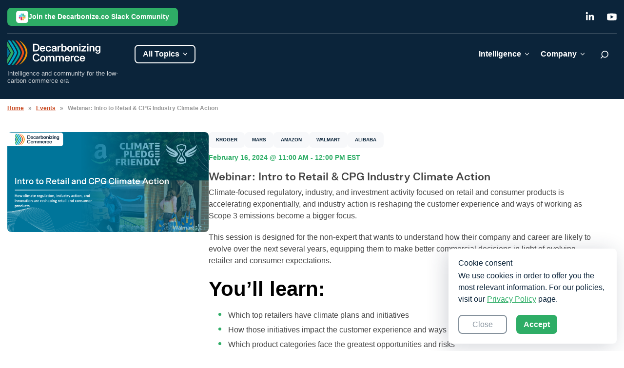

--- FILE ---
content_type: text/html; charset=UTF-8
request_url: https://decarbonize.co/event/webinar-intro-to-retail-cpg-industry-climate-action/
body_size: 32221
content:
<!DOCTYPE html>
<html lang="en-US">
<head>
<!-- GA -->
        <!-- Google Tag Manager -->
		<script async src="https://www.googletagmanager.com/gtag/js?id=G-KP7LC9WV94"></script>
			<script>
			window.dataLayer = window.dataLayer || [];
			function gtag(){dataLayer.push(arguments);}
			gtag('js', new Date());
			gtag('config', 'G-KP7LC9WV94');
			</script>
        <!-- End Google Tag Manager -->


	
    <style>
		.site-header{background-color:#0b243a;color:#fff;font-weight:600}.site-header a{text-decoration:none}.site-header__course-title{display:none}.single-mpcs-lesson .site-header__course-title{display:block;padding-left:92px;padding-top:5px}.single-mpcs-lesson .site-header__course-title a{font-size:20px;font-weight:500;line-height:1.2}@media (max-width:900px){.single-mpcs-lesson .site-header__course-title a{font-size:16px}}.single-mpcs-lesson .site-header__course-title a:hover{color:#2ead66}.site-header__user{display:none;margin-right:18px;position:relative}.single-mpcs-lesson .site-header__user{display:block;font-weight:400;line-height:1.2}.site-header__user-avatar{margin-right:15px}.site-header__user-avatar img{border-radius:50%;height:40px;-o-object-fit:cover;object-fit:cover;width:40px}.site-header__user-data{cursor:pointer;display:flex}.site-header__user-name{align-items:center;display:flex}.site-header__user-name svg{color:#c8cdd1;height:8px;margin-left:8px;opacity:.8;width:12px}.open .site-header__user-name svg{transform:rotate(180deg)}.site-header__user-nav{background:#fff;border-radius:8px;box-shadow:0 4px 20px rgba(0,0,0,.3);display:none;min-width:125px;padding:7px;position:absolute;right:0;top:65px;z-index:10}.site-header__user-nav a{border-radius:8px;color:#0b243a;display:block;font-weight:600;line-height:1.2;padding:8px}.site-header__user-nav a:hover{background-color:#f7f8fa}.site-header__user-nav a:not(:last-child){margin-bottom:4px}.site-header__search-form{display:none;margin-right:62px;max-width:542px;padding-top:6px;width:100%}@media(max-width:1220px){.site-header__search-form{display:none!important}}.site-header__search-form .search-form{display:flex;margin-bottom:0;margin-top:0;position:relative}.site-header__search-form .search-form label{margin:0;width:100%}.site-header__search-form .search-form .search-field{background:#1c3448;border:1px solid hsla(0,0%,100%,.2);color:#fff;font-size:16px;font-weight:400;line-height:1.3;outline:none;padding:8px 38px 8px 16px;width:100%}.site-header__search-form .search-form .button-search{background-color:transparent;position:absolute;right:-1px;top:-6px}.site-header__search-form .search-form .button-search--clear{background-image:url([data-uri]);background-repeat:no-repeat;background-size:19px;height:20px;position:absolute;right:47px;top:10px;width:20px}.site-header__search-form .search-form .button-search span{display:none}.site-header__search-form .search-form .button-search svg{color:#fff}.site-header .site-header-content,.site-header .site-header-top{margin-left:auto;margin-right:auto;padding-left:15px;padding-right:15px;width:100%}@media (min-width:100%){.site-header .site-header-content,.site-header .site-header-top{max-width:100%}}@media (min-width:1310px){.site-header .site-header-content,.site-header .site-header-top{max-width:1310px}}.single-mpcs-lesson .site-header .site-header-content,.single-mpcs-lesson .site-header .site-header-top{align-items:center;max-width:1429px;padding-bottom:15px;padding-top:15px}.site-header .site-header-content__navigation,.site-header .site-header-top__navigation{align-items:center;border-bottom:1px solid hsla(0,0%,100%,.2);display:flex;justify-content:flex-end;padding:6px 0 5px}.site-header .site-header-content__navigation .login,.site-header .site-header-top__navigation .login{margin-right:33px}.site-header .site-header-content__navigation .login:hover,.site-header .site-header-top__navigation .login:hover{color:#168a49}.site-header .site-header-content__navigation .social-icons,.site-header .site-header-top__navigation .social-icons{display:flex;margin-bottom:0}.site-header .site-header-content__navigation .social-icons .social-icon:hover svg,.site-header .site-header-top__navigation .social-icons .social-icon:hover svg{color:#2ead66}.site-header .site-header-content__navigation .social-icons .social-icon svg,.site-header .site-header-top__navigation .social-icons .social-icon svg{height:20px;-o-object-fit:contain;object-fit:contain;width:20px}.site-header .site-header-content__navigation .social-icons .social-icon:not(:last-child),.site-header .site-header-top__navigation .social-icons .social-icon:not(:last-child){margin-right:25px}@media (max-width:900px){.site-header .site-header-top{display:none}}.single-mpcs-lesson .site-header .site-header-top{display:none!important}.site-header .site-header-content{justify-content:space-between;padding-bottom:14px;padding-top:14px}.site-header .site-header-content,.site-header .site-header-content-left{align-items:flex-start;display:flex}.site-header .site-header-content-right{align-items:center;display:flex;margin-top:-4px}@media(max-width:1220px){.site-header .site-header-content-right{margin-top:8px}}.site-header .site-header-content-right.show-search{margin-top:5px}.site-header .site-header-content-right.show-search .btn-header{margin-right:-.2px;padding:10px 15px 10.5px}.site-header .btn-search{margin-right:24px}@media(max-width:1220px){.site-header .btn-search{display:block!important}}@media (max-width:900px){.site-header .btn-search{margin-right:20px}}.single-mpcs-lesson .site-header .btn-search{display:none!important}@media (max-width:900px){.site-header .btn-search svg{height:25px;width:25px}}.site-header .site-description{display:none;font-size:13px;font-weight:400;line-height:1.2;opacity:.8;text-decoration-line:none;-webkit-user-select:none;-moz-user-select:none;user-select:none}@media (max-width:900px){.site-header .site-description{font-size:11px;line-height:1.2}}.home .site-header .site-description{display:block}.site-header .site-description.visibility{visibility:hidden}.site-header .site-branding{max-width:241px;min-width:241px}@media (max-width:900px){.site-header .site-branding{max-width:194px;min-width:194px}}.single-mpcs-lesson .site-header .site-branding{align-items:center;display:flex;max-width:100%;min-width:auto}.single-mpcs-lesson .site-header .site-branding .custom-logo-link{border-right:1px solid #3c5061;display:block;padding-right:12px}.site-header .site-branding .academy{display:none}.single-mpcs-lesson .site-header .site-branding .academy{display:flex;font-weight:500;line-height:1.2;padding-left:12px;padding-top:3px}.single-mpcs-lesson .site-header .site-branding .academy span{background:url([data-uri]) no-repeat;background-size:contain;display:inline-block;filter:brightness(100);height:18px;margin-right:4px;width:18px}.site-header .site-branding img{margin-bottom:10px;max-width:191px}@media (max-width:900px){.site-header .site-branding img{margin-bottom:7px;max-width:145px}}.single-mpcs-lesson .site-header .site-branding img{margin-bottom:0;margin-right:0;max-width:145px}.site-header .site-branding a{text-decoration-line:none}.site-header .all-topics{align-items:center;border:2px solid #fff;border-radius:8px;cursor:pointer;display:flex;margin:9px 0 0 20px;padding:5px 15px;transition:transform .1s ease}@media (max-width:900px){.site-header .all-topics{display:none}}.single-mpcs-lesson .site-header .all-topics{display:none!important}@media(max-width:1220px){.site-header .all-topics svg{transform:rotate(0deg)}}.site-header .all-topics.open svg{transform:rotate(180deg)}@media (max-width:900px){.site-header .btn-header{display:none}}.single-mpcs-lesson .site-header .btn-header{display:none!important}.site-header .mobile-account{display:none}@media (max-width:900px){.site-header .mobile-account{display:block;margin-right:20px}}.navigation-menu{display:block;margin-top:8px}@media(max-width:1220px){.navigation-menu{display:none}}.single-mpcs-lesson .navigation-menu{display:none!important}.navigation-menu .menu{display:flex;margin-bottom:0;margin-right:29px}.navigation-menu .menu>li:not(:last-child){margin-right:20px}.navigation-menu .menu>li:hover .caret-down{transform:rotate(180deg)}.navigation-menu .menu>li a{align-items:center;border-radius:8px;display:flex;justify-content:center;padding:8px;transition:all .2s ease-in-out}.navigation-menu .menu>li a:hover{background:#354a5b}.navigation-menu .menu>li.current-menu-item{color:#2ead66}.navigation-menu .sub-menu{--tw-bg-opacity:1;background-color:rgb(255 255 255/var(--tw-bg-opacity));border-radius:8px;box-shadow:0 4px 20px rgba(0,0,0,.3);color:#0b243a;left:0;min-width:100%;opacity:0;padding:7px;position:absolute;top:100%;transition:all .2s ease;visibility:hidden;z-index:99999}.navigation-menu .sub-menu li:not(:last-child){margin-bottom:12px}.navigation-menu .sub-menu li a{border-radius:8px;display:block;font-size:16px;font-weight:600;line-height:1.2;padding:8px;white-space:nowrap}.navigation-menu .sub-menu li a:hover,.navigation-menu .sub-menu li.current-menu-item a{background:#dbe1e5}.navigation-menu .sub-menu .menu-item-has-children a{margin-bottom:10px}.navigation-menu .sub-menu .menu-item-has-children.focus>.sub-menu,.navigation-menu .sub-menu .menu-item-has-children:hover>.sub-menu{left:100%}.menu-item-has-children{position:relative}.menu-item-has-children a{margin-bottom:10px}.menu-item-has-children.focus>.sub-menu,.menu-item-has-children:hover>.sub-menu{opacity:1;visibility:visible}.dropdown ul li{width:100%}.dropdown ul a{display:block;width:100%}.dropdown ul a:last-child{margin-bottom:0}.caret-down{background-image:url([data-uri])!important;background-position:50%;background-repeat:no-repeat;background-size:100%;display:block;float:right;height:100%;height:.5rem;margin-left:.5rem;transition:transform .2s ease;width:.5rem}@media(max-width:1220px){.caret-down{height:6px!important;transform:rotate(-90deg);width:10px!important}}.footer-navigation .menu{margin-left:auto;margin-right:auto;padding-left:15px;padding-right:15px;width:100%}@media (min-width:100%){.footer-navigation .menu{max-width:100%}}@media (min-width:1310px){.footer-navigation .menu{max-width:1310px}}.footer-navigation .menu{display:block}@media (min-width:900px){.footer-navigation .menu{display:flex}}.mobile-menu{margin-bottom:77px}.mobile-menu li{margin-bottom:35px}.mobile-menu .sub-menu{display:none;margin-bottom:0;margin-left:1rem;margin-top:.5rem}.mobile-menu .sub-menu.is-visible{display:block;opacity:1;visibility:visible}.mobile-menu .menu-item-has-children.is-visible{max-height:8000px}.mobile-menu .menu-item-has-children.is-visible .parent-indicator{--tw-rotate:180deg;transform:translate(var(--tw-translate-x),var(--tw-translate-y)) rotate(var(--tw-rotate)) skewX(var(--tw-skew-x)) skewY(var(--tw-skew-y)) scaleX(var(--tw-scale-x)) scaleY(var(--tw-scale-y))}.mobile-menu .menu-item-has-children .menu-item-has-children:last-of-type .menu-item-has-children.is-visible{margin-bottom:0}.mobile-menu .menu-item-has-children .menu-item-has-children .parent-indicator{--tw-rotate:0deg;transform:translate(var(--tw-translate-x),var(--tw-translate-y)) rotate(var(--tw-rotate)) skewX(var(--tw-skew-x)) skewY(var(--tw-skew-y)) scaleX(var(--tw-scale-x)) scaleY(var(--tw-scale-y))}.mobile-menu .menu-item-has-children .menu-item-has-children.is-visible:last-of-type{margin-bottom:0}.mobile-menu .menu-item-has-children .menu-item-has-children.is-visible .parent-indicator{--tw-rotate:180deg;transform:translate(var(--tw-translate-x),var(--tw-translate-y)) rotate(var(--tw-rotate)) skewX(var(--tw-skew-x)) skewY(var(--tw-skew-y)) scaleX(var(--tw-scale-x)) scaleY(var(--tw-scale-y))}.mobile-menu .menu-item-has-children .menu-item-has-children .menu-item-has-children .parent-indicator{--tw-rotate:0deg;transform:translate(var(--tw-translate-x),var(--tw-translate-y)) rotate(var(--tw-rotate)) skewX(var(--tw-skew-x)) skewY(var(--tw-skew-y)) scaleX(var(--tw-scale-x)) scaleY(var(--tw-scale-y))}.mobile-menu .menu-item-has-children .menu-item-has-children .menu-item-has-children.is-visible .parent-indicator{--tw-rotate:180deg;transform:translate(var(--tw-translate-x),var(--tw-translate-y)) rotate(var(--tw-rotate)) skewX(var(--tw-skew-x)) skewY(var(--tw-skew-y)) scaleX(var(--tw-scale-x)) scaleY(var(--tw-scale-y))}.mobile-menu .parent-indicator{display:inline-block;float:none;height:1rem;position:relative;top:-4px;width:1rem}	</style>
	
	<meta charset="UTF-8">
	<meta name="viewport" content="width=device-width, initial-scale=1">
	<link rel="profile" href="https://gmpg.org/xfn/11">
	<link rel="pingback" href="https://decarbonize.co/xmlrpc.php">
	<script src="https://cdn.jsdelivr.net/npm/add-to-calendar-button@2" async defer></script>
	<link rel='stylesheet' id='tribe-events-views-v2-bootstrap-datepicker-styles-css' href='https://decarbonize.co/wp-content/plugins/the-events-calendar/vendor/bootstrap-datepicker/css/bootstrap-datepicker.standalone.min.css?ver=6.3.5' type='text/css' media='all' />
<link rel='stylesheet' id='tec-variables-skeleton-css' href='https://decarbonize.co/wp-content/plugins/the-events-calendar/common/src/resources/css/variables-skeleton.min.css?ver=5.2.4' type='text/css' media='all' />
<link rel='stylesheet' id='tribe-common-skeleton-style-css' href='https://decarbonize.co/wp-content/plugins/the-events-calendar/common/src/resources/css/common-skeleton.min.css?ver=5.2.4' type='text/css' media='all' />
<link rel='stylesheet' id='tribe-tooltipster-css-css' href='https://decarbonize.co/wp-content/plugins/the-events-calendar/common/vendor/tooltipster/tooltipster.bundle.min.css?ver=5.2.4' type='text/css' media='all' />
<link rel='stylesheet' id='tribe-events-views-v2-skeleton-css' href='https://decarbonize.co/wp-content/plugins/the-events-calendar/src/resources/css/views-skeleton.min.css?ver=6.3.5' type='text/css' media='all' />
<meta name='robots' content='index, follow, max-image-preview:large, max-snippet:-1, max-video-preview:-1' />
	<style>
			</style>
				<link rel="preload" href="https://decarbonize.co/wp-content/uploads/2023/03/logo.svg" as="image">
			<link rel="preload" href="https://decarbonize.co/wp-content/themes/decarbcommerce/build/index.css?ver=6cd34fe4916b5fdfdbe9" as="style">
	<link rel="preload" href="https://decarbonize.co/wp-content/themes/decarbcommerce/build/index.js?ver=6cd34fe4916b5fdfdbe9" as="script">
	
	<!-- This site is optimized with the Yoast SEO plugin v26.7 - https://yoast.com/wordpress/plugins/seo/ -->
	<title>Webinar: Intro to Retail &amp; CPG Industry Climate Action - Decarbonize.co</title>
	<link rel="canonical" href="https://decarbonize.co/event/webinar-intro-to-retail-cpg-industry-climate-action/" />
	<meta property="og:locale" content="en_US" />
	<meta property="og:type" content="article" />
	<meta property="og:title" content="Webinar: Intro to Retail &amp; CPG Industry Climate Action - Decarbonize.co" />
	<meta property="og:description" content="How climate regulation, industry action, and innovation are reshaping retail and consumer products" />
	<meta property="og:url" content="https://decarbonize.co/event/webinar-intro-to-retail-cpg-industry-climate-action/" />
	<meta property="og:site_name" content="Decarbonize.co" />
	<meta property="article:modified_time" content="2024-02-29T06:10:49+00:00" />
	<meta property="og:image" content="https://decarbonize.co/wp-content/uploads/2024/01/webinar-cover-1-1.png" />
	<meta property="og:image:width" content="1500" />
	<meta property="og:image:height" content="844" />
	<meta property="og:image:type" content="image/png" />
	<meta name="twitter:card" content="summary_large_image" />
	<meta name="twitter:label1" content="Est. reading time" />
	<meta name="twitter:data1" content="1 minute" />
	<script type="application/ld+json" class="yoast-schema-graph">{"@context":"https://schema.org","@graph":[{"@type":"WebPage","@id":"https://decarbonize.co/event/webinar-intro-to-retail-cpg-industry-climate-action/","url":"https://decarbonize.co/event/webinar-intro-to-retail-cpg-industry-climate-action/","name":"Webinar: Intro to Retail & CPG Industry Climate Action - Decarbonize.co","isPartOf":{"@id":"https://decarbonize.co/#website"},"primaryImageOfPage":{"@id":"https://decarbonize.co/event/webinar-intro-to-retail-cpg-industry-climate-action/#primaryimage"},"image":{"@id":"https://decarbonize.co/event/webinar-intro-to-retail-cpg-industry-climate-action/#primaryimage"},"thumbnailUrl":"https://decarbonize.co/wp-content/uploads/2024/01/webinar-cover-1-1.png","datePublished":"2024-01-03T17:29:43+00:00","dateModified":"2024-02-29T06:10:49+00:00","breadcrumb":{"@id":"https://decarbonize.co/event/webinar-intro-to-retail-cpg-industry-climate-action/#breadcrumb"},"inLanguage":"en-US","potentialAction":[{"@type":"ReadAction","target":["https://decarbonize.co/event/webinar-intro-to-retail-cpg-industry-climate-action/"]}]},{"@type":"ImageObject","inLanguage":"en-US","@id":"https://decarbonize.co/event/webinar-intro-to-retail-cpg-industry-climate-action/#primaryimage","url":"https://decarbonize.co/wp-content/uploads/2024/01/webinar-cover-1-1.png","contentUrl":"https://decarbonize.co/wp-content/uploads/2024/01/webinar-cover-1-1.png","width":1500,"height":844},{"@type":"BreadcrumbList","@id":"https://decarbonize.co/event/webinar-intro-to-retail-cpg-industry-climate-action/#breadcrumb","itemListElement":[{"@type":"ListItem","position":1,"name":"Home","item":"https://decarbonize.co/"},{"@type":"ListItem","position":2,"name":"Events","item":"https://decarbonize.co/events/"},{"@type":"ListItem","position":3,"name":"Webinar: Intro to Retail &#038; CPG Industry Climate Action"}]},{"@type":"WebSite","@id":"https://decarbonize.co/#website","url":"https://decarbonize.co/","name":"Decarbonize.co","description":"Intelligence and community for the low-carbon commerce era","publisher":{"@id":"https://decarbonize.co/#organization"},"potentialAction":[{"@type":"SearchAction","target":{"@type":"EntryPoint","urlTemplate":"https://decarbonize.co/?s={search_term_string}"},"query-input":{"@type":"PropertyValueSpecification","valueRequired":true,"valueName":"search_term_string"}}],"inLanguage":"en-US"},{"@type":"Organization","@id":"https://decarbonize.co/#organization","name":"Decarbonize.co","url":"https://decarbonize.co/","logo":{"@type":"ImageObject","inLanguage":"en-US","@id":"https://decarbonize.co/#/schema/logo/image/","url":"https://decarbonize.co/wp-content/uploads/2023/03/logo.svg","contentUrl":"https://decarbonize.co/wp-content/uploads/2023/03/logo.svg","caption":"Decarbonize.co"},"image":{"@id":"https://decarbonize.co/#/schema/logo/image/"}},{"@type":"Event","name":"Webinar: Intro to Retail &#038; CPG Industry Climate Action","description":"How climate regulation, industry action, and innovation are reshaping retail and consumer products","image":{"@id":"https://decarbonize.co/event/webinar-intro-to-retail-cpg-industry-climate-action/#primaryimage"},"url":"https://decarbonize.co/event/webinar-intro-to-retail-cpg-industry-climate-action/","offers":[{"@type":"Offer","url":"https://decarbonize.co/event/webinar-intro-to-retail-cpg-industry-climate-action/","price":"0","availability":"InStock","priceCurrency":"USD","validFrom":"2024-01-01T00:00:00+00:00","validThrough":"2024-02-29T00:00:00+00:00"},{"@type":"Offer","url":"https://decarbonize.co/event/webinar-intro-to-retail-cpg-industry-climate-action/","price":"0","availability":"InStock","priceCurrency":"USD","validFrom":"2024-02-01T00:00:00+00:00","validThrough":"2074-01-23T00:00:00+00:00"},{"@type":"Offer","url":"https://decarbonize.co/event/webinar-intro-to-retail-cpg-industry-climate-action/","price":"0","availability":"InStock","priceCurrency":"USD","validFrom":"2024-02-01T00:00:00+00:00","validThrough":"2024-02-29T00:00:00+00:00"},{"@type":"Offer","url":"https://decarbonize.co/event/webinar-intro-to-retail-cpg-industry-climate-action/","price":"395","availability":"InStock","priceCurrency":"USD","validFrom":"2024-01-01T00:00:00+00:00","validThrough":"2024-02-29T00:00:00+00:00"},{"@type":"Offer","url":"https://decarbonize.co/event/webinar-intro-to-retail-cpg-industry-climate-action/","price":"395","availability":"InStock","priceCurrency":"USD","validFrom":"2024-02-01T00:00:00+00:00","validThrough":"2074-01-23T00:00:00+00:00"}],"eventAttendanceMode":"https://schema.org/OfflineEventAttendanceMode","eventStatus":"https://schema.org/EventScheduled","startDate":"2024-02-16T11:00:00-05:00","endDate":"2024-02-16T12:00:00-05:00","organizer":{"@type":"Person","name":"Decarbonizing Commerce","description":"","url":"","telephone":"","email":"inf&#111;&#64;dec&#97;&#114;boniz&#101;&#46;&#99;o"},"@id":"https://decarbonize.co/event/webinar-intro-to-retail-cpg-industry-climate-action/#event","mainEntityOfPage":{"@id":"https://decarbonize.co/event/webinar-intro-to-retail-cpg-industry-climate-action/"}}]}</script>
	<!-- / Yoast SEO plugin. -->


<link rel='dns-prefetch' href='//cdnjs.cloudflare.com' />
<link rel='dns-prefetch' href='//unpkg.com' />
<link rel="alternate" type="application/rss+xml" title="Decarbonize.co &raquo; Feed" href="https://decarbonize.co/feed/" />
<link rel="alternate" type="application/rss+xml" title="Decarbonize.co &raquo; Comments Feed" href="https://decarbonize.co/comments/feed/" />
<link rel="alternate" type="text/calendar" title="Decarbonize.co &raquo; iCal Feed" href="https://decarbonize.co/events/?ical=1" />
<link rel="alternate" title="oEmbed (JSON)" type="application/json+oembed" href="https://decarbonize.co/wp-json/oembed/1.0/embed?url=https%3A%2F%2Fdecarbonize.co%2Fevent%2Fwebinar-intro-to-retail-cpg-industry-climate-action%2F" />
<link rel="alternate" title="oEmbed (XML)" type="text/xml+oembed" href="https://decarbonize.co/wp-json/oembed/1.0/embed?url=https%3A%2F%2Fdecarbonize.co%2Fevent%2Fwebinar-intro-to-retail-cpg-industry-climate-action%2F&#038;format=xml" />
<style id='wp-img-auto-sizes-contain-inline-css' type='text/css'>
img:is([sizes=auto i],[sizes^="auto," i]){contain-intrinsic-size:3000px 1500px}
/*# sourceURL=wp-img-auto-sizes-contain-inline-css */
</style>
<link rel='stylesheet' id='mp-theme-css' href='https://decarbonize.co/wp-content/plugins/memberpress/css/ui/theme.css?ver=1.11.37' type='text/css' media='all' />
<link rel='stylesheet' id='tec-events-pro-single-css' href='https://decarbonize.co/wp-content/plugins/events-calendar-pro/src/resources/css/events-single.min.css?ver=6.3.2' type='text/css' media='all' />
<link rel='stylesheet' id='tribe-events-pro-mini-calendar-block-styles-css' href='https://decarbonize.co/wp-content/plugins/events-calendar-pro/src/resources/css/tribe-events-pro-mini-calendar-block.min.css?ver=6.3.2' type='text/css' media='all' />
<link rel='stylesheet' id='dashicons-css' href='https://decarbonize.co/wp-includes/css/dashicons.min.css?ver=6.9' type='text/css' media='all' />
<link rel='stylesheet' id='tec-variables-full-css' href='https://decarbonize.co/wp-content/plugins/the-events-calendar/common/src/resources/css/variables-full.min.css?ver=5.2.4' type='text/css' media='all' />
<link rel='stylesheet' id='event-tickets-tickets-css-css' href='https://decarbonize.co/wp-content/plugins/event-tickets/src/resources/css/tickets.min.css?ver=5.8.4' type='text/css' media='all' />
<link rel='stylesheet' id='event-tickets-tickets-rsvp-css-css' href='https://decarbonize.co/wp-content/plugins/event-tickets/src/resources/css/rsvp-v1.min.css?ver=5.8.4' type='text/css' media='all' />
<link rel='stylesheet' id='tribe-events-v2-single-skeleton-css' href='https://decarbonize.co/wp-content/plugins/the-events-calendar/src/resources/css/tribe-events-single-skeleton.min.css?ver=6.3.5' type='text/css' media='all' />
<link rel='stylesheet' id='tec-events-pro-single-style-css' href='https://decarbonize.co/wp-content/plugins/events-calendar-pro/src/resources/css/custom-tables-v1/single.min.css?ver=6.3.2' type='text/css' media='all' />
<style id='wp-emoji-styles-inline-css' type='text/css'>

	img.wp-smiley, img.emoji {
		display: inline !important;
		border: none !important;
		box-shadow: none !important;
		height: 1em !important;
		width: 1em !important;
		margin: 0 0.07em !important;
		vertical-align: -0.1em !important;
		background: none !important;
		padding: 0 !important;
	}
/*# sourceURL=wp-emoji-styles-inline-css */
</style>
<link rel='stylesheet' id='wp-block-library-css' href='https://decarbonize.co/wp-includes/css/dist/block-library/style.min.css?ver=6.9' type='text/css' media='all' />
<style id='global-styles-inline-css' type='text/css'>
:root{--wp--preset--aspect-ratio--square: 1;--wp--preset--aspect-ratio--4-3: 4/3;--wp--preset--aspect-ratio--3-4: 3/4;--wp--preset--aspect-ratio--3-2: 3/2;--wp--preset--aspect-ratio--2-3: 2/3;--wp--preset--aspect-ratio--16-9: 16/9;--wp--preset--aspect-ratio--9-16: 9/16;--wp--preset--color--black: #000000;--wp--preset--color--cyan-bluish-gray: #abb8c3;--wp--preset--color--white: #ffffff;--wp--preset--color--pale-pink: #f78da7;--wp--preset--color--vivid-red: #cf2e2e;--wp--preset--color--luminous-vivid-orange: #ff6900;--wp--preset--color--luminous-vivid-amber: #fcb900;--wp--preset--color--light-green-cyan: #7bdcb5;--wp--preset--color--vivid-green-cyan: #00d084;--wp--preset--color--pale-cyan-blue: #8ed1fc;--wp--preset--color--vivid-cyan-blue: #0693e3;--wp--preset--color--vivid-purple: #9b51e0;--wp--preset--gradient--vivid-cyan-blue-to-vivid-purple: linear-gradient(135deg,rgb(6,147,227) 0%,rgb(155,81,224) 100%);--wp--preset--gradient--light-green-cyan-to-vivid-green-cyan: linear-gradient(135deg,rgb(122,220,180) 0%,rgb(0,208,130) 100%);--wp--preset--gradient--luminous-vivid-amber-to-luminous-vivid-orange: linear-gradient(135deg,rgb(252,185,0) 0%,rgb(255,105,0) 100%);--wp--preset--gradient--luminous-vivid-orange-to-vivid-red: linear-gradient(135deg,rgb(255,105,0) 0%,rgb(207,46,46) 100%);--wp--preset--gradient--very-light-gray-to-cyan-bluish-gray: linear-gradient(135deg,rgb(238,238,238) 0%,rgb(169,184,195) 100%);--wp--preset--gradient--cool-to-warm-spectrum: linear-gradient(135deg,rgb(74,234,220) 0%,rgb(151,120,209) 20%,rgb(207,42,186) 40%,rgb(238,44,130) 60%,rgb(251,105,98) 80%,rgb(254,248,76) 100%);--wp--preset--gradient--blush-light-purple: linear-gradient(135deg,rgb(255,206,236) 0%,rgb(152,150,240) 100%);--wp--preset--gradient--blush-bordeaux: linear-gradient(135deg,rgb(254,205,165) 0%,rgb(254,45,45) 50%,rgb(107,0,62) 100%);--wp--preset--gradient--luminous-dusk: linear-gradient(135deg,rgb(255,203,112) 0%,rgb(199,81,192) 50%,rgb(65,88,208) 100%);--wp--preset--gradient--pale-ocean: linear-gradient(135deg,rgb(255,245,203) 0%,rgb(182,227,212) 50%,rgb(51,167,181) 100%);--wp--preset--gradient--electric-grass: linear-gradient(135deg,rgb(202,248,128) 0%,rgb(113,206,126) 100%);--wp--preset--gradient--midnight: linear-gradient(135deg,rgb(2,3,129) 0%,rgb(40,116,252) 100%);--wp--preset--font-size--small: 12px;--wp--preset--font-size--medium: 20px;--wp--preset--font-size--large: 36px;--wp--preset--font-size--x-large: 42px;--wp--preset--font-size--normal: 16px;--wp--preset--font-size--huge: 50px;--wp--preset--spacing--20: 0.44rem;--wp--preset--spacing--30: 0.67rem;--wp--preset--spacing--40: 1rem;--wp--preset--spacing--50: 1.5rem;--wp--preset--spacing--60: 2.25rem;--wp--preset--spacing--70: 3.38rem;--wp--preset--spacing--80: 5.06rem;--wp--preset--shadow--natural: 6px 6px 9px rgba(0, 0, 0, 0.2);--wp--preset--shadow--deep: 12px 12px 50px rgba(0, 0, 0, 0.4);--wp--preset--shadow--sharp: 6px 6px 0px rgba(0, 0, 0, 0.2);--wp--preset--shadow--outlined: 6px 6px 0px -3px rgb(255, 255, 255), 6px 6px rgb(0, 0, 0);--wp--preset--shadow--crisp: 6px 6px 0px rgb(0, 0, 0);}:where(.is-layout-flex){gap: 0.5em;}:where(.is-layout-grid){gap: 0.5em;}body .is-layout-flex{display: flex;}.is-layout-flex{flex-wrap: wrap;align-items: center;}.is-layout-flex > :is(*, div){margin: 0;}body .is-layout-grid{display: grid;}.is-layout-grid > :is(*, div){margin: 0;}:where(.wp-block-columns.is-layout-flex){gap: 2em;}:where(.wp-block-columns.is-layout-grid){gap: 2em;}:where(.wp-block-post-template.is-layout-flex){gap: 1.25em;}:where(.wp-block-post-template.is-layout-grid){gap: 1.25em;}.has-black-color{color: var(--wp--preset--color--black) !important;}.has-cyan-bluish-gray-color{color: var(--wp--preset--color--cyan-bluish-gray) !important;}.has-white-color{color: var(--wp--preset--color--white) !important;}.has-pale-pink-color{color: var(--wp--preset--color--pale-pink) !important;}.has-vivid-red-color{color: var(--wp--preset--color--vivid-red) !important;}.has-luminous-vivid-orange-color{color: var(--wp--preset--color--luminous-vivid-orange) !important;}.has-luminous-vivid-amber-color{color: var(--wp--preset--color--luminous-vivid-amber) !important;}.has-light-green-cyan-color{color: var(--wp--preset--color--light-green-cyan) !important;}.has-vivid-green-cyan-color{color: var(--wp--preset--color--vivid-green-cyan) !important;}.has-pale-cyan-blue-color{color: var(--wp--preset--color--pale-cyan-blue) !important;}.has-vivid-cyan-blue-color{color: var(--wp--preset--color--vivid-cyan-blue) !important;}.has-vivid-purple-color{color: var(--wp--preset--color--vivid-purple) !important;}.has-black-background-color{background-color: var(--wp--preset--color--black) !important;}.has-cyan-bluish-gray-background-color{background-color: var(--wp--preset--color--cyan-bluish-gray) !important;}.has-white-background-color{background-color: var(--wp--preset--color--white) !important;}.has-pale-pink-background-color{background-color: var(--wp--preset--color--pale-pink) !important;}.has-vivid-red-background-color{background-color: var(--wp--preset--color--vivid-red) !important;}.has-luminous-vivid-orange-background-color{background-color: var(--wp--preset--color--luminous-vivid-orange) !important;}.has-luminous-vivid-amber-background-color{background-color: var(--wp--preset--color--luminous-vivid-amber) !important;}.has-light-green-cyan-background-color{background-color: var(--wp--preset--color--light-green-cyan) !important;}.has-vivid-green-cyan-background-color{background-color: var(--wp--preset--color--vivid-green-cyan) !important;}.has-pale-cyan-blue-background-color{background-color: var(--wp--preset--color--pale-cyan-blue) !important;}.has-vivid-cyan-blue-background-color{background-color: var(--wp--preset--color--vivid-cyan-blue) !important;}.has-vivid-purple-background-color{background-color: var(--wp--preset--color--vivid-purple) !important;}.has-black-border-color{border-color: var(--wp--preset--color--black) !important;}.has-cyan-bluish-gray-border-color{border-color: var(--wp--preset--color--cyan-bluish-gray) !important;}.has-white-border-color{border-color: var(--wp--preset--color--white) !important;}.has-pale-pink-border-color{border-color: var(--wp--preset--color--pale-pink) !important;}.has-vivid-red-border-color{border-color: var(--wp--preset--color--vivid-red) !important;}.has-luminous-vivid-orange-border-color{border-color: var(--wp--preset--color--luminous-vivid-orange) !important;}.has-luminous-vivid-amber-border-color{border-color: var(--wp--preset--color--luminous-vivid-amber) !important;}.has-light-green-cyan-border-color{border-color: var(--wp--preset--color--light-green-cyan) !important;}.has-vivid-green-cyan-border-color{border-color: var(--wp--preset--color--vivid-green-cyan) !important;}.has-pale-cyan-blue-border-color{border-color: var(--wp--preset--color--pale-cyan-blue) !important;}.has-vivid-cyan-blue-border-color{border-color: var(--wp--preset--color--vivid-cyan-blue) !important;}.has-vivid-purple-border-color{border-color: var(--wp--preset--color--vivid-purple) !important;}.has-vivid-cyan-blue-to-vivid-purple-gradient-background{background: var(--wp--preset--gradient--vivid-cyan-blue-to-vivid-purple) !important;}.has-light-green-cyan-to-vivid-green-cyan-gradient-background{background: var(--wp--preset--gradient--light-green-cyan-to-vivid-green-cyan) !important;}.has-luminous-vivid-amber-to-luminous-vivid-orange-gradient-background{background: var(--wp--preset--gradient--luminous-vivid-amber-to-luminous-vivid-orange) !important;}.has-luminous-vivid-orange-to-vivid-red-gradient-background{background: var(--wp--preset--gradient--luminous-vivid-orange-to-vivid-red) !important;}.has-very-light-gray-to-cyan-bluish-gray-gradient-background{background: var(--wp--preset--gradient--very-light-gray-to-cyan-bluish-gray) !important;}.has-cool-to-warm-spectrum-gradient-background{background: var(--wp--preset--gradient--cool-to-warm-spectrum) !important;}.has-blush-light-purple-gradient-background{background: var(--wp--preset--gradient--blush-light-purple) !important;}.has-blush-bordeaux-gradient-background{background: var(--wp--preset--gradient--blush-bordeaux) !important;}.has-luminous-dusk-gradient-background{background: var(--wp--preset--gradient--luminous-dusk) !important;}.has-pale-ocean-gradient-background{background: var(--wp--preset--gradient--pale-ocean) !important;}.has-electric-grass-gradient-background{background: var(--wp--preset--gradient--electric-grass) !important;}.has-midnight-gradient-background{background: var(--wp--preset--gradient--midnight) !important;}.has-small-font-size{font-size: var(--wp--preset--font-size--small) !important;}.has-medium-font-size{font-size: var(--wp--preset--font-size--medium) !important;}.has-large-font-size{font-size: var(--wp--preset--font-size--large) !important;}.has-x-large-font-size{font-size: var(--wp--preset--font-size--x-large) !important;}
/*# sourceURL=global-styles-inline-css */
</style>

<style id='classic-theme-styles-inline-css' type='text/css'>
/*! This file is auto-generated */
.wp-block-button__link{color:#fff;background-color:#32373c;border-radius:9999px;box-shadow:none;text-decoration:none;padding:calc(.667em + 2px) calc(1.333em + 2px);font-size:1.125em}.wp-block-file__button{background:#32373c;color:#fff;text-decoration:none}
/*# sourceURL=/wp-includes/css/classic-themes.min.css */
</style>
<link rel='stylesheet' id='wpda_wpdp_public-css' href='https://decarbonize.co/wp-content/plugins/wp-data-access/public/../assets/css/wpda_public.css?ver=5.5.64' type='text/css' media='all' />
<link rel='stylesheet' id='url-shortify-css' href='https://decarbonize.co/wp-content/plugins/url-shortify/lite/dist/styles/url-shortify.css?ver=1.11.4' type='text/css' media='all' />
<link rel='stylesheet' id='dc-styles-css' href='https://decarbonize.co/wp-content/themes/decarbcommerce/build/index.css?ver=6cd34fe4916b5fdfdbe9' type='text/css' media='all' />
<link rel='stylesheet' id='font-awsm-css' href='https://cdnjs.cloudflare.com/ajax/libs/font-awesome/6.4.0/css/all.min.css?ver=6cd34fe4916b5fdfdbe9' type='text/css' media='all' />
<link rel='stylesheet' id='owl-style-css' href='https://decarbonize.co/wp-content/themes/decarbcommerce/build/css/owl.carousel.min.css?ver=6cd34fe4916b5fdfdbe9' type='text/css' media='all' />
<link rel='stylesheet' id='owl-css-css' href='https://decarbonize.co/wp-content/themes/decarbcommerce/build/css/owl.theme.default.min.css?ver=6cd34fe4916b5fdfdbe9' type='text/css' media='all' />
<link rel='stylesheet' id='custom-style-css-css' href='https://decarbonize.co/wp-content/themes/decarbcommerce/build/css/custom_style.css?ver=6.9' type='text/css' media='all' />
<link rel='stylesheet' id='guide-style-css-css' href='https://decarbonize.co/wp-content/themes/decarbcommerce/build/css/guide_styles.css?ver=6.9' type='text/css' media='all' />
<link rel='stylesheet' id='insight-styles-css' href='https://decarbonize.co/wp-content/themes/decarbcommerce/build/css/insight_style.css?ver=6.9' type='text/css' media='all' />
<link rel='stylesheet' id='registration-css-css' href='https://decarbonize.co/wp-content/themes/decarbcommerce/build/css/registration.css?ver=6.9' type='text/css' media='all' />
<link rel='stylesheet' id='jquery-ui-min-css' href='https://decarbonize.co/wp-content/themes/decarbcommerce/build/css/jquery-ui.min.css?ver=6.9' type='text/css' media='all' />
<link rel='stylesheet' id='event-tickets-rsvp-css' href='https://decarbonize.co/wp-content/plugins/event-tickets/src/resources/css/rsvp.min.css?ver=5.8.4' type='text/css' media='all' />
<script type="text/javascript" src="https://decarbonize.co/wp-includes/js/jquery/jquery.min.js?ver=3.7.1" id="jquery-core-js"></script>
<script type="text/javascript" src="https://decarbonize.co/wp-includes/js/jquery/jquery-migrate.min.js?ver=3.4.1" id="jquery-migrate-js"></script>
<script type="text/javascript" src="https://decarbonize.co/wp-content/plugins/the-events-calendar/common/src/resources/js/tribe-common.min.js?ver=5.2.4" id="tribe-common-js"></script>
<script type="text/javascript" src="https://decarbonize.co/wp-content/plugins/the-events-calendar/src/resources/js/views/breakpoints.min.js?ver=6.3.5" id="tribe-events-views-v2-breakpoints-js"></script>
<script src='https://decarbonize.co/wp-content/plugins/the-events-calendar/common/src/resources/js/underscore-before.js'></script>
<script type="text/javascript" src="https://decarbonize.co/wp-includes/js/underscore.min.js?ver=1.13.7" id="underscore-js"></script>
<script src='https://decarbonize.co/wp-content/plugins/the-events-calendar/common/src/resources/js/underscore-after.js'></script>
<script type="text/javascript" src="https://decarbonize.co/wp-includes/js/backbone.min.js?ver=1.6.0" id="backbone-js"></script>
<script type="text/javascript" id="wp-api-request-js-extra">
/* <![CDATA[ */
var wpApiSettings = {"root":"https://decarbonize.co/wp-json/","nonce":"647373996a","versionString":"wp/v2/"};
//# sourceURL=wp-api-request-js-extra
/* ]]> */
</script>
<script type="text/javascript" src="https://decarbonize.co/wp-includes/js/api-request.min.js?ver=6.9" id="wp-api-request-js"></script>
<script type="text/javascript" src="https://decarbonize.co/wp-includes/js/wp-api.min.js?ver=6.9" id="wp-api-js"></script>
<script type="text/javascript" id="wpda_rest_api-js-extra">
/* <![CDATA[ */
var wpdaApiSettings = {"path":"wpda"};
//# sourceURL=wpda_rest_api-js-extra
/* ]]> */
</script>
<script type="text/javascript" src="https://decarbonize.co/wp-content/plugins/wp-data-access/public/../assets/js/wpda_rest_api.js?ver=5.5.64" id="wpda_rest_api-js"></script>
<script type="text/javascript" id="url-shortify-js-extra">
/* <![CDATA[ */
var usParams = {"ajaxurl":"https://decarbonize.co/wp-admin/admin-ajax.php"};
//# sourceURL=url-shortify-js-extra
/* ]]> */
</script>
<script type="text/javascript" src="https://decarbonize.co/wp-content/plugins/url-shortify/lite/dist/scripts/url-shortify.js?ver=1.11.4" id="url-shortify-js"></script>
<script type="text/javascript" src="https://decarbonize.co/wp-content/themes/decarbcommerce/build/js/custom_js.js?ver=6cd34fe4916b5fdfdbe9" id="custom-js-js"></script>
<script type="text/javascript" src="https://unpkg.com/sweetalert/dist/sweetalert.min.js?ver=6cd34fe4916b5fdfdbe9" id="swal-js-js"></script>
<script type="text/javascript" src="https://decarbonize.co/wp-content/themes/decarbcommerce/build/js/jquery-ui.min.js?ver=1" id="jquery-ui.min-js-js"></script>
<link rel="https://api.w.org/" href="https://decarbonize.co/wp-json/" /><link rel="alternate" title="JSON" type="application/json" href="https://decarbonize.co/wp-json/wp/v2/tribe_events/10606" /><link rel="EditURI" type="application/rsd+xml" title="RSD" href="https://decarbonize.co/xmlrpc.php?rsd" />

<link rel='shortlink' href='https://decarbonize.co/?p=10606' />
    <style type="text/css">

      .mpcs-classroom .nav-back i,
      .mpcs-classroom .navbar-section a.btn,
      .mpcs-classroom .navbar-section button,
      .mpcs-classroom div#mpcs-lesson-navigation button {
        color: rgba(255, 255, 255) !important;
      }

      .mpcs-classroom .navbar-section .dropdown .menu a {
        color: #333;
      }

      .mpcs-classroom .mpcs-progress-ring {
        background-color: rgba(29, 166, 154) !important;
      }

      .mpcs-classroom .mpcs-course-filter .dropdown .btn span,
      .mpcs-classroom .mpcs-course-filter .dropdown .btn i,
      .mpcs-classroom .mpcs-course-filter .input-group .input-group-btn,
      .mpcs-classroom .mpcs-course-filter .input-group .mpcs-search,
      .mpcs-classroom .mpcs-course-filter .input-group input[type=text],
      .mpcs-classroom .mpcs-course-filter .dropdown a,
      .mpcs-classroom .pagination,
      .mpcs-classroom .pagination i,
      .mpcs-classroom .pagination a {
        color: rgba(44, 54, 55) !important;
        border-color: rgba(44, 54, 55) !important;
      }

      /* body.mpcs-classroom a{
        color: rgba();
      } */

      #mpcs-navbar,
      #mpcs-navbar button#mpcs-classroom-previous-lesson-link,
      #mpcs-navbar button#mpcs-classroom-previous-lesson-link:hover,
      .mpcs-classroom div#mpcs-lesson-navigation button#previous_lesson_link,
      .mpcs-classroom div#mpcs-lesson-navigation button#previous_lesson_link:hover {
        background: rgba(44, 54, 55);
      }

      .course-progress .user-progress,
      .btn-green,
      #mpcs-navbar button:not(#mpcs-classroom-previous-lesson-link),
      .mpcs-classroom div#mpcs-lesson-navigation button:not(#previous_lesson_link),
      .mpcs-classroom #mpcs-quiz-navigation button:focus,
      .mpcs-classroom #mpcs-quiz-navigation button:hover {
        background: rgba(29, 166, 154, 0.9);
      }

      .btn-green:hover,
      #mpcs-navbar button:not(#mpcs-classroom-previous-lesson-link):focus,
      #mpcs-navbar button:not(#mpcs-classroom-previous-lesson-link):hover,
      .mpcs-classroom div#mpcs-lesson-navigation button:not(#previous_lesson_link):focus,
      .mpcs-classroom div#mpcs-lesson-navigation button:not(#previous_lesson_link):hover,
      .mpcs-classroom #mpcs-quiz-navigation button {
        background: rgba(29, 166, 154);
      }

      .btn-green{border: rgba(29, 166, 154)}

      .course-progress .progress-text,
      .mpcs-lesson i.mpcs-circle-regular {
        color: rgba(29, 166, 154);
      }

      #mpcs-main #bookmark, .mpcs-lesson.current{background: rgba(29, 166, 154, 0.3)}

      .mpcs-instructor .tile-subtitle{
        color: rgba(29, 166, 154, 1);
      }

      .mpcs-classroom .mpcs-quiz-question-feedback {
        border-top-color: rgba(29, 166, 154, 1);
        border-bottom-color: rgba(29, 166, 154, 1);
      }

    </style>
    <meta name="et-api-version" content="v1"><meta name="et-api-origin" content="https://decarbonize.co"><link rel="https://theeventscalendar.com/" href="https://decarbonize.co/wp-json/tribe/tickets/v1/" /><meta name="tec-api-version" content="v1"><meta name="tec-api-origin" content="https://decarbonize.co"><link rel="alternate" href="https://decarbonize.co/wp-json/tribe/events/v1/events/10606" /><link rel="icon" href="https://decarbonize.co/wp-content/uploads/2023/03/cropped-Favicon-32x32.png" sizes="32x32" />
<link rel="icon" href="https://decarbonize.co/wp-content/uploads/2023/03/cropped-Favicon-192x192.png" sizes="192x192" />
<link rel="apple-touch-icon" href="https://decarbonize.co/wp-content/uploads/2023/03/cropped-Favicon-180x180.png" />
<meta name="msapplication-TileImage" content="https://decarbonize.co/wp-content/uploads/2023/03/cropped-Favicon-270x270.png" />
<style>.shorten_url { 
	   padding: 10px 10px 10px 10px ; 
	   border: 1px solid #AAAAAA ; 
	   background-color: #EEEEEE ;
}</style>		<style type="text/css" id="wp-custom-css">
			.wp-block-pullquote {
	padding: 0 15px;
}		</style>
		<link rel='stylesheet' id='tribe-tickets-forms-style-css' href='https://decarbonize.co/wp-content/plugins/event-tickets/src/resources/css/tickets-forms.min.css?ver=5.8.4' type='text/css' media='all' />
<link rel='stylesheet' id='tribe-common-responsive-css' href='https://decarbonize.co/wp-content/plugins/event-tickets/src/resources/css/common-responsive.min.css?ver=5.8.4' type='text/css' media='all' />
<link rel='stylesheet' id='tribe-tickets-rsvp-style-css' href='https://decarbonize.co/wp-content/plugins/event-tickets/src/resources/css/rsvp.min.css?ver=5.8.4' type='text/css' media='all' />
</head>
<body class="wp-singular tribe_events-template-default single single-tribe_events postid-10606 wp-custom-logo wp-embed-responsive wp-theme-decarbcommerce site-wrapper tribe-events-page-template tribe-no-js tec-no-rsvp-on-recurring tribe-filter-live group-blog no-js events-single tribe-events-style-skeleton tribe-theme-decarbcommerce">

	
	<a class="skip-link screen-reader-text" href="#main">Skip to content</a>

	<header class="site-header">

		<div class="site-header-top">
			<div class="site-header-top__navigation cstm-header-top__navigation">

			
				<!-- Display the "Join Slack" banner -->
				<div class="cstm-join-slack-banner" >
					<a href="https://decarbonize.co/join-slack-community/" target="_blank"><img src="https://decarbonize.co/wp-content/uploads/2024/04/slack-icon-512x511-udpsz3x6.png" alt="Slack Icon">Join the Decarbonize.co Slack Community</a>
				</div>
				

				<div class="cstm-warp-login-head">
																<!-- <a class="login cstm-login-acc" target="" href=""></a> -->
																					<ul class="flex social-icons menu cstm-social-logout">
						<li class="social-icon linkedin mr-2">
					<a href="https://www.linkedin.com/company/decarbonizing-commerce" target="_blank">
					
						
	<svg height="24" width="24" class="icon linkedin-square" aria-hidden="true" role="img">
		<title id="title-linkedin-square-35212">
			linkedin-square		</title>

		
					<use xlink:href="#linkedin-square"></use>
		
	</svg>

							<span class="screen-reader-text">
						Link to Linkedin						</span>
					</a>
				</li><!-- .social-icon -->
								<li class="social-icon youtube mr-2">
					<a href="https://www.youtube.com/@decarbonize-co" target="_blank">
					
						
	<svg height="24" width="24" class="icon youtube-square" aria-hidden="true" role="img">
		<title id="title-youtube-square-19493">
			youtube-square		</title>

		
					<use xlink:href="#youtube-square"></use>
		
	</svg>

							<span class="screen-reader-text">
						Link to Youtube						</span>
					</a>
				</li><!-- .social-icon -->
					</ul><!-- .social-icons -->
					</div>
			</div>
		</div>

						<div class="cstm-moblie-join-slack-bnnr">
				<a href="https://decarbonize.co/join-slack-community/" target="_blank"><img src="https://decarbonize.co/wp-content/uploads/2024/04/slack-icon-512x511-udpsz3x6.png" alt="Slack Icon">Join the Decarbonize.co Slack Community</a>
			</div>
		
		<div class="site-header-content">

			<div class="site-header-content-left">

				<div class="site-branding">

					<a href="https://decarbonize.co/" class="custom-logo-link" rel="home"><img src="https://decarbonize.co/wp-content/uploads/2023/03/logo.svg" class="custom-logo" alt="Decarbonize.co" decoding="async" /></a>
											<p class="site-description">Intelligence and community for the low-carbon commerce era</p>
					
					<div class="academy">
						<span></span>
						Academy
					</div>

				</div><!-- .site-branding -->

				<div class="all-topics">
					All Topics
					
	<svg height="10" width="6" class="icon caret-down" aria-hidden="true" role="img">
		<title id="title-caret-down-1926">
			caret-down		</title>

		
					<use xlink:href="#caret-down"></use>
		
	</svg>

					</div>

													<!--div class="site-header__course-title">
						<a href="https://decarbonize.co/event/webinar-intro-to-retail-cpg-industry-climate-action/"></a>
					</div-->
				
			</div>

		
			<div class="site-header-content-right">

								<!-- <a class="mobile-account" target="</?php echo esc_attr( $login_target ); ?>" href="</?php echo esc_html( $login_url ); ?>"> -->
									<!-- </a> -->
				
				<nav id="site-navigation" class="main-navigation navigation-menu" aria-label="Main Navigation">
					<ul id="primary-menu" class="menu dropdown container"><li id="menu-item-10" class="menu-item menu-item-type-custom menu-item-object-custom menu-item-has-children menu-item-10"><a href="#">Intelligence</a>
<ul class="sub-menu">
	<li id="menu-item-19" class="menu-item menu-item-type-custom menu-item-object-custom menu-item-19"><a href="https://decarbonize.co/insights/">Insights</a></li>
	<li id="menu-item-167" class="menu-item menu-item-type-custom menu-item-object-custom menu-item-167"><a href="https://decarbonize.co/profiles/">Profiles</a></li>
	<li id="menu-item-168" class="menu-item menu-item-type-custom menu-item-object-custom menu-item-168"><a href="https://decarbonize.co/podcast/">Podcasts</a></li>
	<li id="menu-item-170" class="menu-item menu-item-type-custom menu-item-object-custom menu-item-170"><a href="https://decarbonize.co/glossary/">Glossary</a></li>
</ul>
</li>
<li id="menu-item-10134" class="menu-item menu-item-type-custom menu-item-object-custom menu-item-has-children menu-item-10134"><a href="#">Company</a>
<ul class="sub-menu">
	<li id="menu-item-10133" class="menu-item menu-item-type-post_type menu-item-object-page menu-item-10133"><a href="https://decarbonize.co/about/">About</a></li>
	<li id="menu-item-8027" class="menu-item menu-item-type-post_type menu-item-object-page menu-item-8027"><a href="https://decarbonize.co/about/services/">Services</a></li>
	<li id="menu-item-10027" class="menu-item menu-item-type-post_type menu-item-object-page menu-item-10027"><a href="https://decarbonize.co/about/contact/">Contact</a></li>
</ul>
</li>
</ul>				</nav><!-- #site-navigation-->

				<button class="btn-search" type="button">
					
	<svg height="20" width="20" class="icon search" aria-hidden="true" role="img">
		<title id="title-search-27021">
			search		</title>

		
					<use xlink:href="#search"></use>
		
	</svg>

					</button>
			   <style>
	.sub-menu li.login_user{
		display:none !important;
		
	}
	.cst-event-lst-sub-menu .sub-menu{
		opacity: 0 !important;
	}
	.cst-event-lst-sub-menu span.caret-down{
		display:none !important;
	}
	
   </style>
				
									<button type="button" class="off-canvas-open desktop" aria-expanded="false" aria-label="Open Menu"></button>
				
				
					<!-- <a class="btn btn-header" href="" target=""></a> -->
									
					<div class="site-header__search-form">
						
<form method="get" class="search-form" action="https://decarbonize.co/">
	<label for="search-field-2225151890">
		<span class="screen-reader-text">To search this site, enter a search term</span>
		<input class="de-search search-field"  id="search-field-2225151890" type="text" name="s" value="" aria-required="false" autocomplete="off" placeholder="Search..." />
	</label>
	<button type="button" class="button-search--clear"></button>
	<button type="submit" id="search-submit" class="button button-search" tabindex="-1" value="Submit">
		<span>Search</span>
		
	<svg height="20" width="20" class="icon search" aria-hidden="true" role="img">
		<title id="title-search-2097">
			search		</title>

		
					<use xlink:href="#search"></use>
		
	</svg>

		</button>
</form>

					</div>
			</div>
			

		</div><!-- .site-header-content -->
	
	</header><!-- .site-header-->

					<section id="tribe-events-pg-template" class="tribe-events-pg-template"><div class="tribe-events-before-html"></div><span class="tribe-events-ajax-loading"><img class="tribe-events-spinner-medium" src="https://decarbonize.co/wp-content/plugins/the-events-calendar/src/resources/images/tribe-loading.gif" alt="Loading Events" /></span><div class="breadcrumb"><a href="https://decarbonize.co" rel="nofollow">Home</a> &nbsp;&nbsp;&#187;&nbsp;&nbsp; <a href="https://decarbonize.co/event/"/>Events</a> &nbsp;&nbsp;&#187;&nbsp;&nbsp; Webinar: Intro to Retail &#038; CPG Industry Climate Action</div>
<!-- event editor content -->
<div class="Section-Evnt_Data">
    <div class="Event_img_v1">
        <div class="tribe-events-event-image"><img width="1500" height="844" src="https://decarbonize.co/wp-content/uploads/2024/01/webinar-cover-1-1.png" class="attachment-full size-full wp-post-image" alt="" decoding="async" srcset="https://decarbonize.co/wp-content/uploads/2024/01/webinar-cover-1-1.png 1500w, https://decarbonize.co/wp-content/uploads/2024/01/webinar-cover-1-1-300x169.png 300w, https://decarbonize.co/wp-content/uploads/2024/01/webinar-cover-1-1-1024x576.png 1024w, https://decarbonize.co/wp-content/uploads/2024/01/webinar-cover-1-1-768x432.png 768w" sizes="(max-width: 1500px) 100vw, 1500px" /></div>    </div>
    <div class="Event_Text_v2">
        
        <div class="cstm-topics-items Event_make_tag">
                    <a href="https://decarbonize.co/tag/kroger" class="cstm-topics-item " type="button"
                data-id="1003">Kroger</a>
                         <a href="https://decarbonize.co/tag/mars" class="cstm-topics-item " type="button"
                data-id="1140">Mars</a>
                         <a href="https://decarbonize.co/tag/amazon" class="cstm-topics-item " type="button"
                data-id="552">Amazon</a>
                         <a href="https://decarbonize.co/tag/walmart" class="cstm-topics-item " type="button"
                data-id="553">Walmart</a>
                         <a href="https://decarbonize.co/tag/alibaba" class="cstm-topics-item " type="button"
                data-id="618">Alibaba</a>
                
        </div>
                        <div class="main_title_event">
            <div class="tribe-events-schedule_v1 ">
                <p class="time_event_dur"><span class="tribe-event-date-start">February 16, 2024 @ 11:00 AM</span> - <span class="tribe-event-time">12:00 PM</span> <span class='timezone'> EST </span></p>                                                <span class="tribe-events-cost">Free – &#x24;395.00</span>
                            </div>

            <div class="cstm-sngl-evnt-mmrb-ex">
                
            </div>
            <!-- event schedule -->
            <div class="Heading_event_wrap">
                <h1 class="tribe-events-single-event-title">Webinar: Intro to Retail &#038; CPG Industry Climate Action</h1>                            </div>
        </div>
        <!-- end time date -->
                                       <div class="event_data_editor">
            <p>Climate-focused regulatory, industry, and investment activity focused on retail and consumer products is accelerating exponentially, and industry action is reshaping the customer experience and ways of working as Scope 3 emissions become a bigger focus.</p>
<p>This session is designed for the non-expert that wants to understand how their company and career are likely to evolve over the next several years, equipping them to make better commercial decisions in light of evolving retailer and consumer expectations.</p>
<h2>You&#8217;ll learn:</h2>
<ul>
<li>Which top retailers have climate plans and initiatives</li>
<li>How those initiatives impact the customer experience and ways of working with brands</li>
<li>Which product categories face the greatest opportunities and risks</li>
<li>Where venture capital investors are placing bets across the value chain, including data, ingredients and materials, packaging, logistics, resale, and more</li>
<li>What winning next-generation business models and value propositions look like</li>
</ul>
<p>The webinar will conclude with a Q&amp;A session.</p>
<p>Register for the event on Decarbonize.co to access materials after the event.</p>
        </div>
            </div>
</div>
<!-- event editor content END-->

<div class="divider_div"></div>
<!-- end divder div -->
<!-- start round wrap div -->
<div class="Round_wrap_event">
    <div id="tribe-events-content" class="tribe-events-single wrap-flex-event">
        <div class="tribe-events-left wrap_left_event">

            <div class="tribe-events-notices"><ul><li>This event has passed.</li></ul></div>                        <div id="post-10606" class="post-10606 tribe_events type-tribe_events status-publish has-post-thumbnail hentry tag-kroger tag-mars tag-amazon tag-walmart tag-alibaba topic-cpg topic-all topic-food-beverage topic-beauty topic-packaging topic-electronics topic-circularity">
                <!-- Event featured image, but exclude link -->
                <!-- Event content -->
                                <!-- tribe-events-single-event-description -->
                <div class="tribe-events tribe-common">
	<div class="tribe-events-c-subscribe-dropdown__container">
		<div class="tribe-events-c-subscribe-dropdown">
			<div class="tribe-common-c-btn-border tribe-events-c-subscribe-dropdown__button">
				<svg  class="tribe-common-c-svgicon tribe-common-c-svgicon--cal-export tribe-events-c-subscribe-dropdown__export-icon"  viewBox="0 0 23 17" xmlns="http://www.w3.org/2000/svg">
  <path fill-rule="evenodd" clip-rule="evenodd" d="M.128.896V16.13c0 .211.145.383.323.383h15.354c.179 0 .323-.172.323-.383V.896c0-.212-.144-.383-.323-.383H.451C.273.513.128.684.128.896Zm16 6.742h-.901V4.679H1.009v10.729h14.218v-3.336h.901V7.638ZM1.01 1.614h14.218v2.058H1.009V1.614Z" />
  <path d="M20.5 9.846H8.312M18.524 6.953l2.89 2.909-2.855 2.855" stroke-width="1.2" stroke-linecap="round" stroke-linejoin="round"/>
</svg>
				<button
					class="tribe-events-c-subscribe-dropdown__button-text"
					aria-expanded="false"
					aria-controls="tribe-events-subscribe-dropdown-content"
					aria-label=""
				>
					Add to calendar				</button>
				<svg  class="tribe-common-c-svgicon tribe-common-c-svgicon--caret-down tribe-events-c-subscribe-dropdown__button-icon"  viewBox="0 0 10 7" xmlns="http://www.w3.org/2000/svg"><path fill-rule="evenodd" clip-rule="evenodd" d="M1.008.609L5 4.6 8.992.61l.958.958L5 6.517.05 1.566l.958-.958z" class="tribe-common-c-svgicon__svg-fill"/></svg>
			</div>
			<div id="tribe-events-subscribe-dropdown-content" class="tribe-events-c-subscribe-dropdown__content">
				<ul class="tribe-events-c-subscribe-dropdown__list">
											
<li class="tribe-events-c-subscribe-dropdown__list-item">
	<a
		href="https://www.google.com/calendar/event?action=TEMPLATE&#038;dates=20240216T110000/20240216T120000&#038;text=Webinar%3A%20Intro%20to%20Retail%20%26%23038%3B%20CPG%20Industry%20Climate%20Action&#038;details=Climate-focused+regulatory%2C+industry%2C+and+investment+activity+focused+on+retail+and+consumer+products+is+accelerating+exponentially%2C+and+industry+action+is+reshaping+the+customer+experience+and+ways+of+working+as+Scope+3+emissions+become+a+bigger+focus.This+session+is+designed+for+the+non-expert+that+wants+to+understand+how+their+company+and+career+are+likely+to+evolve+over+the+next+several+years%2C+equipping+them+to+make+better+commercial+decisions+in+light+of+evolving+retailer+and+consumer+expectations.%3Ch2%3EYou%27ll+learn%3A%3C%2Fh2%3E%3Cul%3E+%09%3Cli%3EWhich+top+retailers+have+climate+plans+and+initiatives%3C%2Fli%3E+%09%3Cli%3EHow+those+initiatives+impact+the+customer+experience+and+ways+of+working+with+brands%3C%2Fli%3E+%09%3Cli%3EWhich+product+categories+face+the+greatest+opportunities+and+risks%3C%2Fli%3E+%09%3Cli%3EWhere+venture+capital+investors+are+placing+bets+across+the+value+chain%2C+including+data%2C+ingredient%20(View%20Full%20event%20Description%20Here:%20https://decarbonize.co/event/webinar-intro-to-retail-cpg-industry-climate-action/)&#038;trp=false&#038;ctz=America/New_York&#038;sprop=website:https://decarbonize.co"
		class="tribe-events-c-subscribe-dropdown__list-item-link"
		target="_blank"
		rel="noopener noreferrer nofollow noindex"
	>
		Google Calendar	</a>
</li>
											
<li class="tribe-events-c-subscribe-dropdown__list-item">
	<a
		href="webcal://decarbonize.co/event/webinar-intro-to-retail-cpg-industry-climate-action/?ical=1"
		class="tribe-events-c-subscribe-dropdown__list-item-link"
		target="_blank"
		rel="noopener noreferrer nofollow noindex"
	>
		iCalendar	</a>
</li>
											
<li class="tribe-events-c-subscribe-dropdown__list-item">
	<a
		href="https://outlook.office.com/owa/?path=/calendar/action/compose&#038;rrv=addevent&#038;startdt=2024-02-16T11:00:00&#038;enddt=2024-02-16T12:00:00&#038;location&#038;subject=Webinar%3A%20Intro%20to%20Retail%20%26%20CPG%20Industry%20Climate%20Action&#038;body=Climate-focused%20regulatory%2C%20industry%2C%20and%20investment%20activity%20focused%20on%20retail%20and%20consumer%20products%20is%20accelerating%20exponentially%2C%20and%20industry%20action%20is%20reshaping%20the%20customer%20experience%20and%20ways%20of%20working%20as%20Scope%203%20emissions%20become%20a%20bigger%20focus.This%20session%20is%20designed%20for%20the%20non-expert%20that%20wants%20to%20understand%20how%20their%20company%20and%20career%20are%20likely%20to%20evolve%20over%20the%20next%20several%20years%2C%20equipping%20them%20to%20make%20better%20commercial%20decisions%20in%20light%20of%20evolving%20retailer%20and%20consumer%20expectations.You%27ll%20learn%3A%20%09Which%20top%20retailers%20have%20climate%20plans%20and%20initiatives%20%09How%20those%20initiatives%20impact%20the%20customer%20experience%20and%20ways%20of%20working%20with%20brands%20%09Which%20product%20categories%20face%20the%20greatest%20opportunities%20and%20risks%20%09Where%20venture%20capital%20investors%20are%20placing%20bets%20across%20the%20value%20chain%2C%20including%20data%2C%20ingredients%20and%20materials%2C%20packaging%2C%20logistics%2C%20resale%2C%20and%20m%20%28View%20Full%20Event%20Description%20Here%3A%20https%3A%2F%2Fdecarbonize.co%2Fevent%2Fwebinar-intro-to-retail-cpg-industry-climate-action%2F%29"
		class="tribe-events-c-subscribe-dropdown__list-item-link"
		target="_blank"
		rel="noopener noreferrer nofollow noindex"
	>
		Outlook 365	</a>
</li>
											
<li class="tribe-events-c-subscribe-dropdown__list-item">
	<a
		href="https://outlook.live.com/owa/?path=/calendar/action/compose&#038;rrv=addevent&#038;startdt=2024-02-16T11:00:00&#038;enddt=2024-02-16T12:00:00&#038;location&#038;subject=Webinar%3A%20Intro%20to%20Retail%20%26%20CPG%20Industry%20Climate%20Action&#038;body=Climate-focused%20regulatory%2C%20industry%2C%20and%20investment%20activity%20focused%20on%20retail%20and%20consumer%20products%20is%20accelerating%20exponentially%2C%20and%20industry%20action%20is%20reshaping%20the%20customer%20experience%20and%20ways%20of%20working%20as%20Scope%203%20emissions%20become%20a%20bigger%20focus.This%20session%20is%20designed%20for%20the%20non-expert%20that%20wants%20to%20understand%20how%20their%20company%20and%20career%20are%20likely%20to%20evolve%20over%20the%20next%20several%20years%2C%20equipping%20them%20to%20make%20better%20commercial%20decisions%20in%20light%20of%20evolving%20retailer%20and%20consumer%20expectations.You%27ll%20learn%3A%20%09Which%20top%20retailers%20have%20climate%20plans%20and%20initiatives%20%09How%20those%20initiatives%20impact%20the%20customer%20experience%20and%20ways%20of%20working%20with%20brands%20%09Which%20product%20categories%20face%20the%20greatest%20opportunities%20and%20risks%20%09Where%20venture%20capital%20investors%20are%20placing%20bets%20across%20the%20value%20chain%2C%20including%20data%2C%20ingredients%20and%20materials%2C%20packaging%2C%20logistics%2C%20resale%2C%20and%20m%20%28View%20Full%20Event%20Description%20Here%3A%20https%3A%2F%2Fdecarbonize.co%2Fevent%2Fwebinar-intro-to-retail-cpg-industry-climate-action%2F%29"
		class="tribe-events-c-subscribe-dropdown__list-item-link"
		target="_blank"
		rel="noopener noreferrer nofollow noindex"
	>
		Outlook Live	</a>
</li>
									</ul>
			</div>
		</div>
	</div>
</div>
                <!-- Event meta -->


                <!-- start timmer -->
                            
                <div class="Time-Section">
                                        <h3 class="cstm_headcountdown" id="headline">Event countdown :</h3>
                                        <div class="cst_nwcountdown_wrap" id="event_countdown">
                                           </div>
                </div>
                <div class="divider_div"></div>
                                <!-- start END timmer -->

                <script>
                                var finalEventDt = new Date("2024-02-16 11:00:00").getTime();
                                var x = setInterval(function() {

                                    var now = new Date().toLocaleString("en-US", {timeZone: "America/New_York"});
                                         now = new Date(now).getTime();

                                    var delay_total = finalEventDt - now;

                                    var days = Math.floor(delay_total / (1000 * 60 * 60 * 24));
                                    var hours = Math.floor((delay_total % (1000 * 60 * 60 * 24)) / (1000 * 60 *
                                        60));
                                    var minutes = Math.floor((delay_total % (1000 * 60 * 60)) / (1000 * 60));
                                    var seconds = Math.floor((delay_total % (1000 * 60)) / 1000);
                                    var days_count ='';
                                    days_count='<div class="cst_countdown_date" ><span class="text_hr days">'+days+'</span><span class="cst_txtcountdown">Days</span></div><div class="cst_countdown_date"><span class="text_hr hours">'+hours+'</span><span class="cst_txtcountdown">Hours</span></div><div class="cst_countdown_date"><span class="text_hr minuts">'+minutes+'</span><span class="cst_txtcountdown">Minutes</span></div>';
                                    document.getElementById("event_countdown").innerHTML = days_count;

                                    if (delay_total < 0) {
                                        clearInterval(x);
                                        days_count_expired='<div class="cst_countdown_date" ><span class="text_hr days">00</span><span class="cst_txtcountdown">Days</span></div><div class="cst_countdown_date"><span class="text_hr hours">00</span><span class="cst_txtcountdown">Hours</span></div><div class="cst_countdown_date"><span class="text_hr minuts">00</span><span class="cst_txtcountdown">Minutes</span></div>';
                                        document.getElementById("event_countdown").innerHTML = days_count_expired;
                                        // document.getElementById("event_countdown").innerHTML = "Event Expired";
                                    }
                                }, 1000);
                                </script>

                            
                                    <div class="single_evcards" id="cstm-single_evcards-scroll">      
                                            
                    
                    <h3 class="cstm_headcountdown" id="headline">Event Speakers</h3>
                    
                    <div class="event_peoples">
                                                <h3 class="h2_event_people" id="headline">Webinar: Intro to Retail & CPG Industry Climate Action</h3>
                                            
                        
                    </div>
                    
                    <div class="main_wpapper">
                                                     <div class="main_braowsetopic">
                            <a class="cst_authimg" href="https://decarbonize.co/author/keith/"><img
                                    class="main_img" src="https://decarbonize.co/wp-content/uploads/2023/06/headshot-150x150.png" /></a>
                            <div class="Main_speaker_details">

                                <div class="wrp_profileAuthor">
                                                                        <h2 class="brawse_title"><a
                                            href="https://decarbonize.co/author/keith/">Keith Anderson</a>
                                    </h2>
                                    
                                </div>

                                <span>Founder and Principal Analyst</span>

                                                                <p>Decarbonizing Commerce</p>
                                                                                                <div class="Company_alllogo">
                                                                        <a href="http://www.decarbonize.co" target="_blank"> <img class="company_img"
                                            src="https://decarbonize.co/wp-content/uploads/2023/08/DC_White-background.png" /></a>
                                                                    </div>
                                                            </div> <!-- end Main_speaker_details -->
                        </div> <!-- main_braowsetopic -->
                                            </div> <!-- main_wpapper -->
                                        <div class="single_evbtn">
                        <div class="main_evcountdownr">
                            <div class="main_wrap_countdown">
                                
                              
                                                                <!-- <div class="join_now_div" id="scroll_class">
                                    <a href="javascript:void(0);" class="join_now register_now">
                                        <svg xmlns="http://www.w3.org/2000/svg" height="1em" viewBox="0 0 640 512">
                                            <path
                                                d="M96 128a128 128 0 1 1 256 0A128 128 0 1 1 96 128zM0 482.3C0 383.8 79.8 304 178.3 304h91.4C368.2 304 448 383.8 448 482.3c0 16.4-13.3 29.7-29.7 29.7H29.7C13.3 512 0 498.7 0 482.3zM504 312V248H440c-13.3 0-24-10.7-24-24s10.7-24 24-24h64V136c0-13.3 10.7-24 24-24s24 10.7 24 24v64h64c13.3 0 24 10.7 24 24s-10.7 24-24 24H552v64c0 13.3-10.7 24-24 24s-24-10.7-24-24z" />
                                        </svg>
                                                                            </a>
                                </div> -->
                                                            </div>
                            <script>
                            jQuery(document).ready(function() {
                                jQuery(".register_now").click(function(event) {
                                    event.preventDefault();
                                    jQuery('html,body').animate({
                                        scrollTop: jQuery(".tribe-tickets__tickets-wrapper")
                                            .offset().top
                                    });


                                });
                            });
                            </script>
                        </div> <!-- main_evcountdownr -->
                                            </div> 
                </div> <!-- single_evcards -->
                
             <div class="divider_div"></div> <!-- gap -->


                                
            </div><!-- post -->

            



<style>
	.ticketsRegis{
		display:none;
	}
	</style>
		<!-- <h3 class="cstm_headcountdown">
	Registration
</h3>
<div class="ev_registrationtxt Free_ticket cstm_headcountdown"><p>Attendees must register from a <a href="https://decarbonize.co/">Decarbonize.co</a> account to access event materials.</p>
</div>  -->
		<div class="registration_text" style="display:block">
			<h3 class="cstm_headcountdown">
				Registration
			</h3>
			<div class="cstm_headcountdown"><p>Attendees must register from a <a href="https://decarbonize.co/">Decarbonize.co</a> account to access event materials.</p>
</div> 
		</div>
		

	
 <div
	id="rsvp-now"
	class="tribe-common event-tickets"
>
			<div
			class="tribe-tickets__rsvp-wrapper"
			data-rsvp-id="10736"
		>
			<div  class="tribe-tickets-loader__dots tribe-common-c-loader tribe-common-a11y-hidden" >
	<svg  class="tribe-common-c-svgicon tribe-common-c-svgicon--dot tribe-common-c-loader__dot tribe-common-c-loader__dot--first"  viewBox="0 0 15 15" xmlns="http://www.w3.org/2000/svg"><circle cx="7.5" cy="7.5" r="7.5"/></svg>
	<svg  class="tribe-common-c-svgicon tribe-common-c-svgicon--dot tribe-common-c-loader__dot tribe-common-c-loader__dot--second"  viewBox="0 0 15 15" xmlns="http://www.w3.org/2000/svg"><circle cx="7.5" cy="7.5" r="7.5"/></svg>
	<svg  class="tribe-common-c-svgicon tribe-common-c-svgicon--dot tribe-common-c-loader__dot tribe-common-c-loader__dot--third"  viewBox="0 0 15 15" xmlns="http://www.w3.org/2000/svg"><circle cx="7.5" cy="7.5" r="7.5"/></svg>
</div>
			

	
	<div class="tribe-tickets__rsvp tribe-common-g-row tribe-common-g-row--gutters as">

			<div class="tribe-tickets__rsvp-details-wrapper tribe-common-g-col">
	
	<div class="tribe-tickets__rsvp-details ">

		<h3 class="tribe-tickets__rsvp-title tribe-common-h2 tribe-common-h4--min-medium">
	Member | Enterprise Access</h3>

				
<div class="tribe-tickets__rsvp-description tribe-common-h6 tribe-common-h--alt tribe-common-b3--min-medium">
	</div>

		<!-- <div class="tribe-tickets__rsvp-attendance">
	<span >
		// echo esc_html( $rsvp->qty_sold );// 
	</span>
	<span class="tribe-tickets__rsvp-attendance-going tribe-common-h7 tribe-common-h--alt tribe-common-b3--min-medium">
			</span>
</div> -->

		<div class="tribe-tickets__rsvp-availability tribe-common-h6 tribe-common-h--alt tribe-common-b3--min-medium">
				
	</div>
	</div>
</div>

			<div class="tribe-tickets__rsvp-actions-wrapper tribe-common-g-col">
	<div class="tribe-tickets__rsvp-actions ">

		
			<div class="tribe-tickets__rsvp-actions-rsvp">
	<span class="tribe-common-h2 tribe-common-h6--min-medium">
		$0.00	</span>

	

</div>
<div class="tribe-tickets__rsvp-actions-rsvp button_going">


<div class="tribe-tickets__rsvp-actions-rsvp-going">
	<button
		class="tribe-common-c-btn tribe-tickets__rsvp-actions-button-going tribe-common-b1 tribe-common-b2--min-medium custom_rsvp_class logged_out_button"
		type="submit"
			disabled>
		Register	</button>
	<p class="cstm_tooltiprsvp">This option is exclusively for members</p>
</div>
	</div>
			</div>

</div>

	</div>

		</div>
	</div>

		
<div  class="tribe-common event-tickets tribe-tickets__tickets-wrapper" >
				<h2 class="tribe-common-h4 tribe-common-h--alt tribe-tickets__tickets-title ticketsRegis">
				Registration
				</h2>
				<div class="ev_registrationtxt ticketsRegis"><p>Attendees must register from a <a href="https://decarbonize.co/">Decarbonize.co</a> account to access event materials.</p>
 </div>
			 	
	<div  class="tribe-common event-tickets tribe-tickets__tickets-wrapper" >
	<form
		id="tribe-tickets__tickets-form"
		action="https://decarbonize.co/?tec-tc-cart=redirect"
		class="tribe-tickets__tickets-form tribe-tickets__form"
		method="post"
		enctype='multipart/form-data'
		data-provider="TEC\Tickets\Commerce\Module"
		autocomplete="off"
		data-provider-id="tickets-commerce"
		data-post-id="10606"
		novalidate
	>

		<input type="hidden" name="tribe_tickets_saving_attendees" value="1"/>
		<input type="hidden" name="tribe_tickets_ar" value="1"/>
		<input type="hidden" name="tribe_tickets_ar_data" value="" id="tribe_tickets_block_ar_data"/>

		<input name="provider" value="TEC\Tickets\Commerce\Module" class="tribe-tickets-provider" type="hidden">

		

		<!-- <h2 class="tribe-common-h4 tribe-common-h--alt tribe-tickets__tickets-title ">
	Registration
	</h2> -->
	

		<div id="tribe-tickets__notice__tickets-in-cart"  class="tribe-tickets__notice tribe-tickets__notice--barred tribe-tickets__notice--barred-left" >
	
	<div  class="tribe-common-b2 tribe-tickets-notice__content tribe-common-b3" >
		The numbers below include tickets for this event already in your cart. Clicking "Get Tickets" will allow you to edit any existing attendee information as well as change ticket quantities.	</div>
</div>

							<div id="tribe-block-tickets-item-10735"
					 class="tribe-tickets__tickets-item post-10735 tec_tc_ticket type-tec_tc_ticket status-publish hentry" 					 data-ticket-id="10735" data-available="true" data-has-shared-cap="false" data-ticket-price="395"  >

					<div  class="tribe-common-h7 tribe-common-h6--min-medium tribe-tickets__tickets-item-content-title tribe-tickets--no-description"  >
		Non-Member | Enterprise Access</div>
<div  class="tribe-tickets__tickets-item-extra" >

	<div  class="tribe-common-b2 tribe-common-b1--min-medium tribe-tickets__tickets-item-extra-price" >
		<span class="tribe-tickets__tickets-sale-price">
		<span class='tribe-formatted-currency-wrap tribe-currency-prefix'><span class="tribe-currency-symbol">&#x24;</span><span class="tribe-amount">395.00</span></span>			</span>
</div>

	
<div class="tribe-common-b3 tribe-tickets__tickets-item-extra-available">

	Unlimited
	
</div>

	
</div>

					
<div class="hr_line_event"></div>
<div class="custm_price_qty_wrap">
<div  class="tribe-common-b2 tribe-common-b1--min-medium tribe-tickets__tickets-item-extra-price" >
		<span class="tribe-tickets__tickets-sale-price">
		<span class='tribe-formatted-currency-wrap tribe-currency-prefix'><span class="tribe-currency-symbol">&#x24;</span><span class="tribe-amount">395.00</span></span>			</span>
</div>
<div  class="tribe-common-h4 tribe-tickets__tickets-item-quantity" >
			<button
	class="tribe-tickets__tickets-item-quantity-remove"
	title="Decrease ticket quantity for Non-Member | Enterprise Access"
	type="button"
>
	<span class="screen-reader-text tribe-common-a11y-visual-hide">Decrease ticket quantity for Non-Member | Enterprise Access</span>
	</button>
		
<div  class="tribe-tickets__tickets-item-quantity-number" >
	<label
		class="tribe-common-a11y-visual-hide"
		for="tribe-tickets__tickets-item-quantity-number--10735"
	>
		Quantity	</label>
	<input
		id="tribe-tickets__tickets-item-quantity-number--10735"
		type="number"
		class="tribe-common-h3 tribe-common-h4--min-medium tribe-tickets__tickets-item-quantity-number-input"
		step="1"
		min="0"
		max="1"
		value="0"
		autocomplete="off"
			/>
</div>
		
<button
	class="tribe-tickets__tickets-item-quantity-add logged_out_button "
	title=""
	type="button" disabled>
	
	<!-- <span class="screen-reader-text tribe-common-a11y-visual-hide Member_class" >This option is exclusively for members</span> -->
	</button>
<p class=" tribe-common-a11y-visual-hideMember_class cstm_tooltiprsvp tooltip_rsvp" >This option is exclusively for members</p><script>
	jQuery(document).ready(function(){
jQuery("body").delegate(".custom_member_class", "click", function(){
jQuery(".document-info-wrapper").show();
return false;  
 });
jQuery("body").delegate("#closeBtn", "click", function() {
jQuery(".document-info-wrapper").hide();
});
});         
</script>

		</div>
	</div>
					
						<input
		name="attendee[optout]"
		value="1"
		type="hidden"
	/>
						<div class="dc_wrap_btn">
				<button id="reg_10735" class="design_button register_10735"> Register</button>
				</div>
				</div>
				<script>
				jQuery(".register_10735").click(function(){
					//alert("test");
					
					jQuery("#tribe-tickets__tickets-item-quantity-number--10735").val(1);
					jQuery("#tribe-tickets__tickets-buy").trigger('click');
				});
				</script>
							
		<div class="tribe-tickets__tickets-footer">

	
	<div class="tribe-common-b2 tribe-tickets__tickets-footer-quantity">
	<span class="tribe-tickets__tickets-footer-quantity-label">
		Quantity:	</span>
	<span class="tribe-tickets__tickets-footer-quantity-number">0</span>
</div>

	<div class="tribe-common-b2 tribe-tickets__tickets-footer-total">
	<span class="tribe-tickets__tickets-footer-total-label">
		Total:	</span>
	<span class="tribe-tickets__tickets-footer-total-wrap">
		<span class='tribe-formatted-currency-wrap tribe-currency-prefix'><span class="tribe-currency-symbol">&#x24;</span><span class="tribe-amount">0.00</span></span>	</span>
</div>

		<button
	 class="tribe-common-c-btn tribe-common-c-btn--small tribe-tickets__tickets-buy" 	id="tribe-tickets__tickets-buy"
	type="submit"
	name="cart-button"
	disabled aria-disabled="true">
	Register</button>
	
</div>

		
		<div  class="tribe-tickets-loader__dots tribe-common-c-loader tribe-common-a11y-hidden tribe-common-c-loader__dot tribe-common-c-loader__dot--third" >
	<svg  class="tribe-common-c-svgicon tribe-common-c-svgicon--dot tribe-common-c-loader__dot tribe-common-c-loader__dot--first"  viewBox="0 0 15 15" xmlns="http://www.w3.org/2000/svg"><circle cx="7.5" cy="7.5" r="7.5"/></svg>
	<svg  class="tribe-common-c-svgicon tribe-common-c-svgicon--dot tribe-common-c-loader__dot tribe-common-c-loader__dot--second"  viewBox="0 0 15 15" xmlns="http://www.w3.org/2000/svg"><circle cx="7.5" cy="7.5" r="7.5"/></svg>
	<svg  class="tribe-common-c-svgicon tribe-common-c-svgicon--dot tribe-common-c-loader__dot tribe-common-c-loader__dot--third"  viewBox="0 0 15 15" xmlns="http://www.w3.org/2000/svg"><circle cx="7.5" cy="7.5" r="7.5"/></svg>
</div>

	</form>

	</div>

</div>
            <!-- #post-x -->
                                    
               </div> <!-- tribe-events-left -->
        
            <!-- tribe-events-single right side -->
            <!-- #tribe-events-content -->
                <style>


                </style>
                <!-- sidebar css -->

                <!-- Post Of Insight  Start-->
                            <div class="Event-SideBar">
                
                                    <h3 class="cstm_headcountdown">Related</h3>
                                
                <div class="Sticky_Sidebar">

                    <div class="Event_Sidebar_Stop">


                 
            <div class="event_all_in">
                                        <div class="Insights_v3">
                            
                                <div class="Insights_v3_img">
                                    <a href="https://decarbonize.co/amazon-says-absolute-emissions-carbon-intensity-declined-in-2022/">
                                                                                <span class="Insights_v3_span">Article</span>

                                    
                                                                                    <img class="more_img"
                                                src="https://decarbonize.co/wp-content/uploads/2023/07/andrew-stickelman-4zSqHtIx8H8-unsplash-scaled.jpg">
                                                                            </a> 
                                </div>
                           
                            <div class="Insights_v3_text">
                                                            <ul class="author_details_v3">
                                                                            <li class="author_name_v3"><span>By</span></li>
                                                                                <li class="author_name_v3">
                                                                                <a class="singleunder" href="https://decarbonize.co/author/keith/">Keith Anderson</a>                                        </li>
                                                                                <li class="author_name_v3"><span class="grey">//</span></li>
                                                                                                            <li class="author_name_v3">Jul 18, 2023</li>
                                                                    </ul>
                                                                <h2 class="morecards_title">Amazon says absolute emissions, carbon intensity declined in 2022</h2>
                                                                    <a class="readmorebtn_v2" href="https://decarbonize.co/amazon-says-absolute-emissions-carbon-intensity-declined-in-2022/">Read More<svg xmlns="http://www.w3.org/2000/svg"
                                        height="1em" viewBox="0 0 448 512">
                                        <path
                                            d="M438.6 278.6c12.5-12.5 12.5-32.8 0-45.3l-160-160c-12.5-12.5-32.8-12.5-45.3 0s-12.5 32.8 0 45.3L338.8 224 32 224c-17.7 0-32 14.3-32 32s14.3 32 32 32l306.7 0L233.4 393.4c-12.5 12.5-12.5 32.8 0 45.3s32.8 12.5 45.3 0l160-160z" />
                                    </svg></a>

                            </div>

                        </div>
                        <!-- items --->
                        <div class="divider_div"></div>
                                        <div class="Insights_v3">
                            
                                <div class="Insights_v3_img">
                                    <a href="https://decarbonize.co/amazon-launches-sustainability-solutions-hub-for-sellers/">
                                                                                <span class="Insights_v3_span">Article</span>

                                    
                                                                                    <img class="more_img"
                                                src="https://decarbonize.co/wp-content/uploads/2023/10/CPG.webp">
                                                                            </a> 
                                </div>
                           
                            <div class="Insights_v3_text">
                                                            <ul class="author_details_v3">
                                                                            <li class="author_name_v3"><span>By</span></li>
                                                                                <li class="author_name_v3">
                                                                                <a class="singleunder" href="https://decarbonize.co/author/keith/">Keith Anderson</a>                                        </li>
                                                                                <li class="author_name_v3"><span class="grey">//</span></li>
                                                                                                            <li class="author_name_v3">Sep 16, 2023</li>
                                                                    </ul>
                                                                <h2 class="morecards_title">Amazon launches Sustainability Solutions Hub for sellers</h2>
                                                                    <a class="readmorebtn_v2" href="https://decarbonize.co/amazon-launches-sustainability-solutions-hub-for-sellers/">Read More<svg xmlns="http://www.w3.org/2000/svg"
                                        height="1em" viewBox="0 0 448 512">
                                        <path
                                            d="M438.6 278.6c12.5-12.5 12.5-32.8 0-45.3l-160-160c-12.5-12.5-32.8-12.5-45.3 0s-12.5 32.8 0 45.3L338.8 224 32 224c-17.7 0-32 14.3-32 32s14.3 32 32 32l306.7 0L233.4 393.4c-12.5 12.5-12.5 32.8 0 45.3s32.8 12.5 45.3 0l160-160z" />
                                    </svg></a>

                            </div>

                        </div>
                        <!-- items --->
                        <div class="divider_div"></div>
                                            </div>
                        <!-- Insights items End -->

            <!-- Podcast Start -->
            

            <!-- Podcasts items END-->
            <!--Profile Post Start  -->
                            <div class="event_all_in dm_Profile">
                                    <div class="Podcasts_v1 Insights_v3">
                                                    <div class="Insights_v3_img">
                                <a href="https://decarbonize.co/profiles/the-climate-pledge-fund/"><span class="Insights_v3_span">PROFILE</span> <img class="more_img"
                                        src="https://decarbonize.co/wp-content/uploads/2023/05/partner-logo-6.png" style="object-fit: scale-down;"></a>
                            </div>
                        
                        <div class="Insights_v3_text">

                                                        <h2 class="morecards_title"><a class="singleunder" href="https://decarbonize.co/profiles/the-climate-pledge-fund/">The Climate Pledge Fund</a></h2>
                                                        
                                <div class="rel_guests_custom">
                                    
                                    <span class="inline_3px">	
	<svg height="16" width="16" class="icon location" aria-hidden="true" role="img">
		<title id="title-location-21209">
			location		</title>

		
					<use xlink:href="#location"></use>
		
	</svg>

										
                                    </span>
                                    
                                    <a class="singleunder" href="#">Seattle, WA</a>

                                </div>
                            
                       


                        </div>
                    </div>
                    <!-- items --->
                    <div class="divider_div"></div>
                                                        </div>
            


         <!--Profile Post END  -->


         </div>

        <!-- related items --->

        <!-- NewsLetter Form -->
                <div class="newsletter-form">
            <iframe src="https://embeds.beehiiv.com/0f8d24ab-78ec-4536-8584-bfd21206ec79" data-test-id="beehiiv-embed" width="480" height="320" frameborder="0" scrolling="no" style="border-radius: 4px; border: 2px solid #e5e7eb; margin: 0; background-color: transparent;"></iframe>
        </div>
     </div>
    </div>
    </div> 
    
</div>
<!-- sidebar css -->
</div><!-- All wrap div css -->
<div class="single-tribe_events__angle">
    
	<svg height="25" width="90" class="icon angle" aria-hidden="true" role="img">
		<title id="title-angle-68774">
			angle		</title>

		
					<use xlink:href="#angle"></use>
		
	</svg>

	</div>
<script>
function change_text() {
    document.getElementsByClassName("tribe-events-meta-group-other dl dt:first-child").text = "Registration Type";
}
window.onload = change_text;
</script><div class="tribe-events-after-html"></div>
<!--
This calendar is powered by The Events Calendar.
http://evnt.is/18wn
-->
</section>				
					
<input type="hidden" id="current_url" value="https://decarbonize.co/event/webinar-intro-to-retail-cpg-industry-climate-action">

	<footer class="site-footer">

		<div class="site-footer__top">

			<div class="site-footer__top-content">
				<h3>The <span>Decarbonizing Commerce</span> newsletter</h3>
				<p>Join the changemakers getting weekly insight on strategy, market developments, funding, jobs, and more</p>
			</div>

			<div class="site-footer__top-form">
				<iframe src="https://embeds.beehiiv.com/d5a9efd5-a441-41e8-a784-6ffd993649bd?slim=true" data-test-id="beehiiv-embed" frameborder="0" scrolling="no" style="margin: 0; border-radius: 0px !important; background-color: transparent;"></iframe>			</div>

			<hr>
		</div>

		<div class="site-footer__middle">

			<div class="site-footer__middle-col">
									<aside class="widget widget_block">
<div id="footer-address-block_539d87e2b4809a10a97e6e9e91fe23e3" class="footer-address">

												<a class="title" href="#" target="_self">Intelligence</a>
								
			<ul class="">
																	<li><a href="https://decarbonize.co/insights/" target="_self">Insights</a></li>
																										<li><a href="https://decarbonize.co/profiles/" target="_self">Profiles</a></li>
																										<li><a href="https://decarbonize.co/glossary/" target="_self">Glossary</a></li>
														</ul>
	
</div>

</aside>							</div>

			<div class="site-footer__middle-col">
									<aside class="widget widget_block">
<div id="footer-address-block_d95cb1d673fcf130c7b4336f396e64fe" class="footer-address">

												<a class="title" href="https://decarbonizingcommerce.niceboard.co/" target="_self">Jobs</a>
																<a class="title" href="https://decarbonize.co/about/" target="_self">About</a>
								
			<ul class="">
												</ul>
	
</div>

</aside>							</div>

			<div class="site-footer__middle-col">
									<aside class="widget widget_block">
<div id="footer-address-block_12b735e03d1b4ae4b8d7cfac35d07a2b" class="footer-address">

												<a class="title" href="https://decarbonize.co/podcast/" target="_self">Podcasts</a>
																						
	
</div>

</aside><aside class="widget widget_block"><p><ul class ="list-post"><li><a href="https://decarbonize.co/podcast/ep-33-sweet-solutions-to-the-pollinator-crisis-with-darko-mandich-of-melibio/" >Ep. 33: Sweet Solutions to the Pollinator Crisis with Darko Mandich of MeliBio</li><li><a href="https://decarbonize.co/podcast/ep-32-commercializing-sustainability-with-phil-white-of-grounded/" >Ep. 32: Commercializing Sustainability with Phil White of Grounded</li><li><a href="https://decarbonize.co/podcast/ep-31-cutting-the-crap-with-morgan-mixon-and-rima-suppan-of-peachies/" >Ep. 31: Cutting the Crap with Morgan Mixon and Rima Suppan of Peachies</li><li><a href="https://decarbonize.co/podcast/ep-30-the-perks-of-beanless-coffee-with-jaxie-friedman-of-atomo-coffee/" >Ep. 30: The Perks of Beanless Coffee with Jaxie Friedman of Atomo Coffee</li><li><a href="https://decarbonize.co/podcast/ep-29-greening-grocery-with-suzy-monford-of-foodsport-international/" >Ep. 29: Greening Grocery with Suzy Monford of Foodsport International</li></ul></p>
</aside>							</div>

			<!-- <div class="site-footer__middle-col">
																</div> -->
			<!-- <hr> -->
		</div>

		<div class="site-footer__bottom">

			<div class="site-footer__branding">
				<a href="https://decarbonize.co/" class="custom-logo-link" rel="home"><img src="https://decarbonize.co/wp-content/uploads/2023/03/logo.svg" class="custom-logo" alt="Decarbonize.co" decoding="async" /></a>													<a href="https://decarbonize.co/terms/" target="_self">Terms</a>
													<a href="https://decarbonize.co/privacy-policy/" target="_self">Privacy Policy</a>
							</div>

			<div class="site-info">
					<ul class="flex social-icons menu cstm-social-logout">
						<li class="social-icon linkedin mr-2">
					<a href="https://www.linkedin.com/company/decarbonizing-commerce" target="_blank">
					
						
	<svg height="24" width="24" class="icon linkedin-square" aria-hidden="true" role="img">
		<title id="title-linkedin-square-53152">
			linkedin-square		</title>

		
					<use xlink:href="#linkedin-square"></use>
		
	</svg>

							<span class="screen-reader-text">
						Link to Linkedin						</span>
					</a>
				</li><!-- .social-icon -->
								<li class="social-icon youtube mr-2">
					<a href="https://www.youtube.com/@decarbonize-co" target="_blank">
					
						
	<svg height="24" width="24" class="icon youtube-square" aria-hidden="true" role="img">
		<title id="title-youtube-square-35830">
			youtube-square		</title>

		
					<use xlink:href="#youtube-square"></use>
		
	</svg>

							<span class="screen-reader-text">
						Link to Youtube						</span>
					</a>
				</li><!-- .social-icon -->
					</ul><!-- .social-icons -->
				</div><!-- .site-info -->
			<div class="site-info site-info-copyright">
				<p>© 2025 Decarbonizing Commerce, LLC</p>
			</div><!-- .site-info -->
		</div>

	</footer><!-- .site-footer-->
<!-- site loader start -->
	<!-- <div class="site_loader_wrap">
		<div class="site_loader_box">
			<ul class="site_loader_dot_list">
				<li class="site_loader_dot"></li>
				<li class="site_loader_dot"></li>
				<li class="site_loader_dot"></li>
				<li class="site_loader_dot"></li>
				<li class="site_loader_dot"></li>
			</ul>
			<img src="<//?php echo get_template_directory_uri() . '/build/images/logo-svg.webp'; ?>"/>
		</div>
    </div> -->
	<!-- soite loader End -->

	<div class="modal__cookie">
	<div class="modal__cookie-title">Cookie consent</div>
	<div class="modal__cookie-description"><p>We use cookies in order to offer you the most relevant information. For our policies, visit our <a href="https://decarbonize.co/privacy-policy/" target="_blank" rel="noopener">Privacy Policy</a> page.</p>
</div>
	<div class="modal__cookie-buttons">
		<button class="modal__cookie-close" type="button">Close</button>
		<button class="modal__cookie-accept btn" type="button">Accept</button>
	</div>
</div>
	<div class="modal__topics">
				<div class="modal__topics-items">
											<a class="modal__topics-item" href="https://decarbonize.co/topic/all/">All</a>
															<a class="modal__topics-item" href="https://decarbonize.co/topic/cpg/">CPG</a>
															<a class="modal__topics-item" href="https://decarbonize.co/topic/recommerce/">Recommerce</a>
															<a class="modal__topics-item" href="https://decarbonize.co/topic/food-beverage/">Food &amp; Beverage</a>
															<a class="modal__topics-item" href="https://decarbonize.co/topic/food-waste/">Food Waste</a>
															<a class="modal__topics-item" href="https://decarbonize.co/topic/beauty/">Beauty</a>
															<a class="modal__topics-item" href="https://decarbonize.co/topic/packaging/">Packaging</a>
															<a class="modal__topics-item" href="https://decarbonize.co/topic/electronics/">Electronics</a>
																						<a class="modal__topics-item" href="https://decarbonize.co/topic/fashion/">Fashion</a>
															<a class="modal__topics-item" href="https://decarbonize.co/topic/energy/">Energy</a>
															<a class="modal__topics-item" href="https://decarbonize.co/topic/circularity/">Circularity</a>
															<a class="modal__topics-item" href="https://decarbonize.co/topic/offsetting/">Offsetting</a>
															<a class="modal__topics-item" href="https://decarbonize.co/topic/heating-cooling/">Heating &amp; Cooling</a>
															<a class="modal__topics-item" href="https://decarbonize.co/topic/product-design/">Product Design</a>
															<a class="modal__topics-item" href="https://decarbonize.co/topic/ingredients/">Ingredients</a>
															<a class="modal__topics-item" href="https://decarbonize.co/topic/materials/">Materials</a>
															<a class="modal__topics-item" href="https://decarbonize.co/topic/logistics/">Logistics</a>
															<a class="modal__topics-item" href="https://decarbonize.co/topic/carbon-capture/">Carbon Capture</a>
															<a class="modal__topics-item" href="https://decarbonize.co/topic/branding-marketing/">Branding &amp; Marketing</a>
									</div>
	</div>
<div class="modal__topics-bg"></div>
	<div class="modal-mobile modal-filters">

	<header>
		<div class="modal-mobile__title">Filters</div>
		<button class="modal-mobile__close" type="button"></button>
	</header>

	<div class="modal-mobile__content">

		<div class="modal-mobile__wrap">

			
<form method="get" class="search-form" action="https://decarbonize.co/">
	<label for="search-field-2154217914">
		<span class="screen-reader-text">To search this site, enter a search term</span>
		<input class="de-search search-field"  id="search-field-2154217914" type="text" name="s" value="" aria-required="false" autocomplete="off" placeholder="Search..." />
	</label>
	<button type="button" class="button-search--clear"></button>
	<button type="submit" id="search-submit" class="button button-search" tabindex="-1" value="Submit">
		<span>Search</span>
		
	<svg height="20" width="20" class="icon search" aria-hidden="true" role="img">
		<title id="title-search-48159">
			search		</title>

		
					<use xlink:href="#search"></use>
		
	</svg>

		</button>
</form>


			<div class="filters">
				
				
				
				
				
							</div>

		</div>

		<button class="btn" type="button">View Results</button>

	</div>

</div>
	<div class="modal-mobile modal-filter-topics">

	<header>
		<div class="modal-mobile__title">All Topics</div>
		<button class="modal-mobile__close" type="button"></button>
	</header>

	<div class="modal-mobile__content">

		<div class="modal-mobile__topics">
			<style>
.cstm_alldirectory .cstm_directoryhead
{
 display:none;
}
body.post-type-archive-directory .archive__content {
    position: relative;
}
.cstm_alldirectory.sticky .cstm_directoryhead
{
  display:inline-block;
}
.cstm_alldirectory.sticky
{
 position: sticky;
 top:10px;
 max-width: max-content;
 background-color:#fff;
 width: 100%;
}
body.post-type-archive-directory h2.cstm_directoryhead{
font-size:26px;
padding-right: 15px;
}
	</style>
	<!-- </?php if ( $categories && is_tax( 'topic' ) ) :
		?>
		<div class="topics-items">
			<//?php	foreach ( $categories as $cat ) : 
				
				?>
				</?php $cat_link = get_category_link( $cat->term_id ); ?>
				<a href="</?php echo esc_url( $cat_link ); ?>" class="topics-item</?php //echo ( $current_cat_name === $cat->name ) ? ' active' : ''; ?>" type="button"></?php echo esc_html( $cat->name ); ?></a>
			</?php endforeach; ?>
		</div>
		</?php
	endif; ?> -->

			</div>

					<a class="btn" href="https://decarbonize.co/">View Results</a>
		
	</div>

</div>
	
<div class="modal-submenu">

	<header>

		<a href="https://decarbonize.co/">
			<img src="https://decarbonize.co/wp-content/themes/decarbcommerce/build/images/logo-submenu.svg" alt="logo-submenu">
		</a>

		<div class="modal-submenu__btn">

						<a class="account" target="_self" href="https://decarbonize.co/login/">
				
	<svg height="25" width="25" class="icon account-icon" aria-hidden="true" role="img">
		<title id="title-account-icon-86296">
			account-icon		</title>

		
					<use xlink:href="#account-icon"></use>
		
	</svg>

				</a>
			
			<button type="button" class="modal-submenu__close"></button>

		</div>
	</header>

	<button class="modal-submenu__go-back" type="button">
		
	<svg height="6" width="10" class="icon go-back" aria-hidden="true" role="img">
		<title id="title-go-back-78332">
			go-back		</title>

		
					<use xlink:href="#go-back"></use>
		
	</svg>

			Go Back
	</button>

	<ul class="modal-submenu__items cst-tbl-wrap"></ul>

</div>
	<div class="modal__update-overlay">

	<div class="modal__update">

		<header class="modal__update-header">

			<img src="https://decarbonize.co/wp-content/themes/decarbcommerce/build/images/logo-submenu.svg" alt="logo">

			<div class="modal__update-close"></div>

		</header>

		<div class="modal__update-content">

			
		</div>

	</div>

</div>

		<div class="off-canvas-screen"></div>
	<nav class="off-canvas-container" aria-label="Mobile Menu" aria-hidden="true" tabindex="-1">
		<div class="off-canvas-header">

			<a href="https://decarbonize.co/" class="custom-logo-link" rel="home"><img src="https://decarbonize.co/wp-content/uploads/2023/03/logo.svg" class="custom-logo" alt="Decarbonize.co" decoding="async" /></a>
			<div class="off-canvas-btn">

								<a class="account" target="_self" href="https://decarbonize.co/login/">
					
	<svg height="25" width="25" class="icon account-icon" aria-hidden="true" role="img">
		<title id="title-account-icon-92892">
			account-icon		</title>

		
					<use xlink:href="#account-icon"></use>
		
	</svg>

					</a>
				
									<button type="button" class="off-canvas-open mobile" aria-expanded="false" aria-label="Open Menu"></button>
				
			</div>
		</div>
		
<form method="get" class="search-form" action="https://decarbonize.co/">
	<label for="search-field-153955322">
		<span class="screen-reader-text">To search this site, enter a search term</span>
		<input class="de-search search-field"  id="search-field-153955322" type="text" name="s" value="" aria-required="false" autocomplete="off" placeholder="Search..." />
	</label>
	<button type="button" class="button-search--clear"></button>
	<button type="submit" id="search-submit" class="button button-search" tabindex="-1" value="Submit">
		<span>Search</span>
		
	<svg height="20" width="20" class="icon search" aria-hidden="true" role="img">
		<title id="title-search-60614">
			search		</title>

		
					<use xlink:href="#search"></use>
		
	</svg>

		</button>
</form>

		<div class="off-canvas-content"><ul id="site-mobile-menu" class="mobile-menu"><li id="menu-item-287" class="menu-item menu-item-type-custom menu-item-object-custom menu-item-has-children menu-item-287"><a href="#">All Topics</a>
<ul class="sub-menu">
	<li id="menu-item-5384" class="menu-item menu-item-type-taxonomy menu-item-object-topic current-tribe_events-ancestor current-menu-parent current-tribe_events-parent menu-item-5384"><a href="https://decarbonize.co/topic/all/">All</a></li>
	<li id="menu-item-5371" class="menu-item menu-item-type-taxonomy menu-item-object-topic current-tribe_events-ancestor current-menu-parent current-tribe_events-parent menu-item-5371"><a href="https://decarbonize.co/topic/cpg/">CPG</a></li>
	<li id="menu-item-295" class="menu-item menu-item-type-taxonomy menu-item-object-topic current-tribe_events-ancestor current-menu-parent current-tribe_events-parent menu-item-295"><a href="https://decarbonize.co/topic/packaging/">Packaging</a></li>
	<li id="menu-item-5385" class="menu-item menu-item-type-taxonomy menu-item-object-topic current-tribe_events-ancestor current-menu-parent current-tribe_events-parent menu-item-5385"><a href="https://decarbonize.co/topic/food-beverage/">Food &amp; Beverage</a></li>
	<li id="menu-item-294" class="menu-item menu-item-type-taxonomy menu-item-object-topic menu-item-294"><a href="https://decarbonize.co/topic/food-waste/">Food Waste</a></li>
	<li id="menu-item-5386" class="menu-item menu-item-type-taxonomy menu-item-object-topic current-tribe_events-ancestor current-menu-parent current-tribe_events-parent menu-item-5386"><a href="https://decarbonize.co/topic/beauty/">Beauty</a></li>
	<li id="menu-item-5388" class="menu-item menu-item-type-taxonomy menu-item-object-topic current-tribe_events-ancestor current-menu-parent current-tribe_events-parent menu-item-5388"><a href="https://decarbonize.co/topic/electronics/">Electronics</a></li>
	<li id="menu-item-5389" class="menu-item menu-item-type-taxonomy menu-item-object-topic current-tribe_events-ancestor current-menu-parent current-tribe_events-parent menu-item-5389"><a href="https://decarbonize.co/topic/circularity/">Circularity</a></li>
	<li id="menu-item-5390" class="menu-item menu-item-type-taxonomy menu-item-object-topic menu-item-5390"><a href="https://decarbonize.co/topic/fashion/">Fashion</a></li>
	<li id="menu-item-5370" class="menu-item menu-item-type-taxonomy menu-item-object-topic menu-item-5370"><a href="https://decarbonize.co/topic/energy/">Energy</a></li>
	<li id="menu-item-5369" class="menu-item menu-item-type-taxonomy menu-item-object-topic menu-item-5369"><a href="https://decarbonize.co/topic/offsetting/">Offsetting</a></li>
	<li id="menu-item-5368" class="menu-item menu-item-type-taxonomy menu-item-object-topic menu-item-5368"><a href="https://decarbonize.co/topic/product-design/">Product Design</a></li>
	<li id="menu-item-5367" class="menu-item menu-item-type-taxonomy menu-item-object-topic menu-item-5367"><a href="https://decarbonize.co/topic/ingredients/">Ingredients</a></li>
	<li id="menu-item-5366" class="menu-item menu-item-type-taxonomy menu-item-object-topic menu-item-5366"><a href="https://decarbonize.co/topic/materials/">Materials</a></li>
	<li id="menu-item-5365" class="menu-item menu-item-type-taxonomy menu-item-object-topic menu-item-5365"><a href="https://decarbonize.co/topic/logistics/">Logistics</a></li>
	<li id="menu-item-5364" class="menu-item menu-item-type-taxonomy menu-item-object-topic menu-item-5364"><a href="https://decarbonize.co/topic/carbon-capture/">Carbon Capture</a></li>
	<li id="menu-item-293" class="menu-item menu-item-type-taxonomy menu-item-object-topic menu-item-293"><a href="https://decarbonize.co/topic/branding-marketing/">Branding &amp; Marketing</a></li>
</ul>
</li>
<li id="menu-item-288" class="menu-item menu-item-type-custom menu-item-object-custom menu-item-has-children menu-item-288"><a href="#">Intelligence</a>
<ul class="sub-menu">
	<li id="menu-item-296" class="menu-item menu-item-type-custom menu-item-object-custom menu-item-296"><a href="https://decarbonize.co/insights/">Insights</a></li>
	<li id="menu-item-297" class="menu-item menu-item-type-custom menu-item-object-custom menu-item-297"><a href="https://decarbonize.co/profiles/">Profile</a></li>
	<li id="menu-item-298" class="menu-item menu-item-type-custom menu-item-object-custom menu-item-298"><a href="https://decarbonize.co/podcast/">Podcasts</a></li>
	<li id="menu-item-300" class="menu-item menu-item-type-custom menu-item-object-custom menu-item-300"><a href="https://decarbonize.co/glossary/">Glossary</a></li>
</ul>
</li>
<li id="menu-item-9845" class="menu-item menu-item-type-custom menu-item-object-custom menu-item-9845"><a href="https://jobs.decarbonize.co/">Jobs</a></li>
<li id="menu-item-9479" class="menu-item menu-item-type-custom menu-item-object-custom menu-item-has-children menu-item-9479"><a href="#">Company</a>
<ul class="sub-menu">
	<li id="menu-item-305" class="menu-item menu-item-type-post_type menu-item-object-page menu-item-305"><a href="https://decarbonize.co/about/">About</a></li>
	<li id="menu-item-8784" class="menu-item menu-item-type-post_type menu-item-object-page menu-item-8784"><a href="https://decarbonize.co/about/services/">Services</a></li>
	<li id="menu-item-10148" class="menu-item menu-item-type-post_type menu-item-object-page menu-item-10148"><a href="https://decarbonize.co/about/contact/">Contact</a></li>
</ul>
</li>
</ul></div>
					<a class="btn btn-header" href="https://decarbonize.co/member-benefits/" target="_self">Become a Member</a>
		
			<ul class="flex social-icons menu cstm-social-logout">
						<li class="social-icon linkedin mr-2">
					<a href="https://www.linkedin.com/company/decarbonizing-commerce" target="_blank">
					
						
	<svg height="24" width="24" class="icon linkedin-square" aria-hidden="true" role="img">
		<title id="title-linkedin-square-39408">
			linkedin-square		</title>

		
					<use xlink:href="#linkedin-square"></use>
		
	</svg>

							<span class="screen-reader-text">
						Link to Linkedin						</span>
					</a>
				</li><!-- .social-icon -->
								<li class="social-icon youtube mr-2">
					<a href="https://www.youtube.com/@decarbonize-co" target="_blank">
					
						
	<svg height="24" width="24" class="icon youtube-square" aria-hidden="true" role="img">
		<title id="title-youtube-square-76908">
			youtube-square		</title>

		
					<use xlink:href="#youtube-square"></use>
		
	</svg>

							<span class="screen-reader-text">
						Link to Youtube						</span>
					</a>
				</li><!-- .social-icon -->
					</ul><!-- .social-icons -->
		</nav>
			<script type="text/javascript">
		_linkedin_partner_id = "5505850";
		window._linkedin_data_partner_ids = window._linkedin_data_partner_ids || [];
		window._linkedin_data_partner_ids.push(_linkedin_partner_id);
		</script><script type="text/javascript">
		(function(l) {
		if (!l){window.lintrk = function(a,b){window.lintrk.q.push([a,b])};
		window.lintrk.q=[]}
		var s = document.getElementsByTagName("script")[0];
		var b = document.createElement("script");
		b.type = "text/javascript";b.async = true;
		b.src = "https://snap.licdn.com/li.lms-analytics/insight.min.js";
		s.parentNode.insertBefore(b, s);})(window.lintrk);
		</script>
		<noscript>
		<img height="1" width="1" style="display:none;" alt="" src="https://px.ads.linkedin.com/collect/?pid=5505850&fmt=gif" />
		</noscript>
	<script type="speculationrules">
{"prefetch":[{"source":"document","where":{"and":[{"href_matches":"/*"},{"not":{"href_matches":["/wp-*.php","/wp-admin/*","/wp-content/uploads/*","/wp-content/*","/wp-content/plugins/*","/wp-content/themes/decarbcommerce/*","/*\\?(.+)"]}},{"not":{"selector_matches":"a[rel~=\"nofollow\"]"}},{"not":{"selector_matches":".no-prefetch, .no-prefetch a"}}]},"eagerness":"conservative"}]}
</script>
		<script>
		( function ( body ) {
			'use strict';
			body.className = body.className.replace( /\btribe-no-js\b/, 'tribe-js' );
		} )( document.body );
		</script>
		<script> /* <![CDATA[ */var tribe_l10n_datatables = {"aria":{"sort_ascending":": activate to sort column ascending","sort_descending":": activate to sort column descending"},"length_menu":"Show _MENU_ entries","empty_table":"No data available in table","info":"Showing _START_ to _END_ of _TOTAL_ entries","info_empty":"Showing 0 to 0 of 0 entries","info_filtered":"(filtered from _MAX_ total entries)","zero_records":"No matching records found","search":"Search:","all_selected_text":"All items on this page were selected. ","select_all_link":"Select all pages","clear_selection":"Clear Selection.","pagination":{"all":"All","next":"Next","previous":"Previous"},"select":{"rows":{"0":"","_":": Selected %d rows","1":": Selected 1 row"}},"datepicker":{"dayNames":["Sunday","Monday","Tuesday","Wednesday","Thursday","Friday","Saturday"],"dayNamesShort":["Sun","Mon","Tue","Wed","Thu","Fri","Sat"],"dayNamesMin":["S","M","T","W","T","F","S"],"monthNames":["January","February","March","April","May","June","July","August","September","October","November","December"],"monthNamesShort":["January","February","March","April","May","June","July","August","September","October","November","December"],"monthNamesMin":["Jan","Feb","Mar","Apr","May","Jun","Jul","Aug","Sep","Oct","Nov","Dec"],"nextText":"Next","prevText":"Prev","currentText":"Today","closeText":"Done","today":"Today","clear":"Clear"},"registration_prompt":"There is unsaved attendee information. Are you sure you want to continue?"};/* ]]> */ </script><link rel='stylesheet' id='tribe-events-pro-views-v2-skeleton-css' href='https://decarbonize.co/wp-content/plugins/events-calendar-pro/src/resources/css/views-skeleton.min.css?ver=6.3.2' type='text/css' media='all' />
<script type="text/javascript" src="https://decarbonize.co/wp-content/plugins/the-events-calendar/vendor/bootstrap-datepicker/js/bootstrap-datepicker.min.js?ver=6.3.5" id="tribe-events-views-v2-bootstrap-datepicker-js"></script>
<script type="text/javascript" src="https://decarbonize.co/wp-content/plugins/the-events-calendar/src/resources/js/views/viewport.min.js?ver=6.3.5" id="tribe-events-views-v2-viewport-js"></script>
<script type="text/javascript" src="https://decarbonize.co/wp-content/plugins/the-events-calendar/src/resources/js/views/accordion.min.js?ver=6.3.5" id="tribe-events-views-v2-accordion-js"></script>
<script type="text/javascript" src="https://decarbonize.co/wp-content/plugins/the-events-calendar/src/resources/js/views/view-selector.min.js?ver=6.3.5" id="tribe-events-views-v2-view-selector-js"></script>
<script type="text/javascript" src="https://decarbonize.co/wp-content/plugins/the-events-calendar/src/resources/js/views/ical-links.min.js?ver=6.3.5" id="tribe-events-views-v2-ical-links-js"></script>
<script type="text/javascript" src="https://decarbonize.co/wp-content/plugins/the-events-calendar/src/resources/js/views/navigation-scroll.min.js?ver=6.3.5" id="tribe-events-views-v2-navigation-scroll-js"></script>
<script type="text/javascript" src="https://decarbonize.co/wp-content/plugins/the-events-calendar/src/resources/js/views/multiday-events.min.js?ver=6.3.5" id="tribe-events-views-v2-multiday-events-js"></script>
<script type="text/javascript" src="https://decarbonize.co/wp-content/plugins/the-events-calendar/src/resources/js/views/month-mobile-events.min.js?ver=6.3.5" id="tribe-events-views-v2-month-mobile-events-js"></script>
<script type="text/javascript" src="https://decarbonize.co/wp-content/plugins/the-events-calendar/src/resources/js/views/month-grid.min.js?ver=6.3.5" id="tribe-events-views-v2-month-grid-js"></script>
<script type="text/javascript" src="https://decarbonize.co/wp-content/plugins/the-events-calendar/common/vendor/tooltipster/tooltipster.bundle.min.js?ver=5.2.4" id="tribe-tooltipster-js"></script>
<script type="text/javascript" src="https://decarbonize.co/wp-content/plugins/the-events-calendar/src/resources/js/views/tooltip.min.js?ver=6.3.5" id="tribe-events-views-v2-tooltip-js"></script>
<script type="text/javascript" src="https://decarbonize.co/wp-content/plugins/the-events-calendar/src/resources/js/views/events-bar.min.js?ver=6.3.5" id="tribe-events-views-v2-events-bar-js"></script>
<script type="text/javascript" src="https://decarbonize.co/wp-content/plugins/the-events-calendar/src/resources/js/views/events-bar-inputs.min.js?ver=6.3.5" id="tribe-events-views-v2-events-bar-inputs-js"></script>
<script type="text/javascript" src="https://decarbonize.co/wp-content/plugins/the-events-calendar/src/resources/js/views/datepicker.min.js?ver=6.3.5" id="tribe-events-views-v2-datepicker-js"></script>
<script type="text/javascript" src="https://decarbonize.co/wp-includes/js/jquery/ui/core.min.js?ver=1.13.3" id="jquery-ui-core-js"></script>
<script type="text/javascript" src="https://decarbonize.co/wp-includes/js/jquery/ui/mouse.min.js?ver=1.13.3" id="jquery-ui-mouse-js"></script>
<script type="text/javascript" src="https://decarbonize.co/wp-includes/js/jquery/ui/draggable.min.js?ver=1.13.3" id="jquery-ui-draggable-js"></script>
<script type="text/javascript" src="https://decarbonize.co/wp-content/plugins/events-calendar-pro/vendor/nanoscroller/jquery.nanoscroller.min.js?ver=6.3.2" id="tribe-events-pro-views-v2-nanoscroller-js"></script>
<script type="text/javascript" src="https://decarbonize.co/wp-content/plugins/events-calendar-pro/src/resources/js/views/week-grid-scroller.min.js?ver=6.3.2" id="tribe-events-pro-views-v2-week-grid-scroller-js"></script>
<script type="text/javascript" src="https://decarbonize.co/wp-content/plugins/events-calendar-pro/src/resources/js/views/week-day-selector.min.js?ver=6.3.2" id="tribe-events-pro-views-v2-week-day-selector-js"></script>
<script type="text/javascript" src="https://decarbonize.co/wp-content/plugins/events-calendar-pro/src/resources/js/views/week-multiday-toggle.min.js?ver=6.3.2" id="tribe-events-pro-views-v2-week-multiday-toggle-js"></script>
<script type="text/javascript" src="https://decarbonize.co/wp-content/plugins/events-calendar-pro/src/resources/js/views/week-event-link.min.js?ver=6.3.2" id="tribe-events-pro-views-v2-week-event-link-js"></script>
<script type="text/javascript" src="https://decarbonize.co/wp-content/plugins/events-calendar-pro/src/resources/js/views/map-events-scroller.min.js?ver=6.3.2" id="tribe-events-pro-views-v2-map-events-scroller-js"></script>
<script type="text/javascript" src="https://decarbonize.co/wp-content/plugins/events-calendar-pro/vendor/swiper/dist/js/swiper.min.js?ver=6.3.2" id="tribe-swiper-js"></script>
<script type="text/javascript" src="https://decarbonize.co/wp-content/plugins/events-calendar-pro/src/resources/js/views/map-no-venue-modal.min.js?ver=6.3.2" id="tribe-events-pro-views-v2-map-no-venue-modal-js"></script>
<script type="text/javascript" src="https://decarbonize.co/wp-content/plugins/events-calendar-pro/src/resources/js/views/map-provider-google-maps.min.js?ver=6.3.2" id="tribe-events-pro-views-v2-map-provider-google-maps-js"></script>
<script type="text/javascript" src="https://decarbonize.co/wp-content/plugins/events-calendar-pro/src/resources/js/views/map-events.min.js?ver=6.3.2" id="tribe-events-pro-views-v2-map-events-js"></script>
<script type="text/javascript" src="https://decarbonize.co/wp-content/plugins/events-calendar-pro/src/resources/js/views/tooltip-pro.min.js?ver=6.3.2" id="tribe-events-pro-views-v2-tooltip-pro-js"></script>
<script type="text/javascript" src="https://decarbonize.co/wp-content/plugins/events-calendar-pro/src/resources/js/views/multiday-events-pro.min.js?ver=6.3.2" id="tribe-events-pro-views-v2-multiday-events-pro-js"></script>
<script type="text/javascript" src="https://decarbonize.co/wp-content/plugins/events-calendar-pro/src/resources/js/views/toggle-recurrence.min.js?ver=6.3.2" id="tribe-events-pro-views-v2-toggle-recurrence-js"></script>
<script type="text/javascript" src="https://decarbonize.co/wp-content/plugins/events-calendar-pro/src/resources/js/views/datepicker-pro.min.js?ver=6.3.2" id="tribe-events-pro-views-v2-datepicker-pro-js"></script>
<script type="text/javascript" src="https://decarbonize.co/wp-content/plugins/event-tickets/src/resources/js/rsvp.min.js?ver=5.8.4" id="event-tickets-tickets-rsvp-js-js"></script>
<script type="text/javascript" src="https://decarbonize.co/wp-content/plugins/event-tickets/src/resources/js/ticket-details.min.js?ver=5.8.4" id="event-tickets-details-js-js"></script>
<script type="text/javascript" src="https://decarbonize.co/wp-content/themes/decarbcommerce/build/js/owl.carousel.min.js?ver=6cd34fe4916b5fdfdbe9" id="owl-js-js"></script>
<script type="text/javascript" id="dc-scripts-js-extra">
/* <![CDATA[ */
var dc_ajax = {"url":"https://decarbonize.co/wp-admin/admin-ajax.php","siteUrl":"https://decarbonize.co","ProfileUrl":"https://decarbonize.co/profiles/"};
//# sourceURL=dc-scripts-js-extra
/* ]]> */
</script>
<script type="text/javascript" src="https://decarbonize.co/wp-content/themes/decarbcommerce/build/index.js?ver=6cd34fe4916b5fdfdbe9" id="dc-scripts-js"></script>
<script type="text/javascript" src="https://decarbonize.co/wp-content/themes/decarbcommerce/src/js/blocks/hero-carousel.js?ver=6cd34fe4916b5fdfdbe9" id="hero-carousel-scripts-js"></script>
<script type="text/javascript" src="https://cdnjs.cloudflare.com/ajax/libs/jszip/3.1.5/jszip.min.js?ver=6cd34fe4916b5fdfdbe9" id="zip-scripts-js"></script>
<script type="text/javascript" id="event-tickets-rsvp-js-extra">
/* <![CDATA[ */
var tribe_tickets_rsvp_strings = {"attendee":"Attendee %1$s"};
//# sourceURL=event-tickets-rsvp-js-extra
/* ]]> */
</script>
<script type="text/javascript" src="https://decarbonize.co/wp-content/plugins/event-tickets/src/resources/js/rsvp.min.js?ver=5.8.4" id="event-tickets-rsvp-js"></script>
<script type="text/javascript" src="https://decarbonize.co/wp-content/plugins/event-tickets/src/resources/js/v2/tickets-loader.min.js?ver=5.8.4" id="tribe-tickets-loader-js"></script>
<script type="text/javascript" id="tribe-tickets-utils-js-extra">
/* <![CDATA[ */
var TribeCurrency = {"formatting":"{\"Tribe__Tickets__RSVP\":{\"symbol\":\"$\",\"placement\":\"prefix\",\"decimal_point\":\".\",\"thousands_sep\":\",\",\"number_of_decimals\":2},\"TEC\\\\Tickets\\\\Commerce\\\\Module\":{\"symbol\":\"$\",\"placement\":\"prefix\",\"decimal_point\":\".\",\"thousands_sep\":\",\",\"number_of_decimals\":2}}"};
//# sourceURL=tribe-tickets-utils-js-extra
/* ]]> */
</script>
<script type="text/javascript" src="https://decarbonize.co/wp-content/plugins/event-tickets/src/resources/js/v2/tickets-utils.min.js?ver=5.8.4" id="tribe-tickets-utils-js"></script>
<script type="text/javascript" id="wp-util-js-extra">
/* <![CDATA[ */
var _wpUtilSettings = {"ajax":{"url":"/wp-admin/admin-ajax.php"}};
//# sourceURL=wp-util-js-extra
/* ]]> */
</script>
<script type="text/javascript" src="https://decarbonize.co/wp-includes/js/wp-util.min.js?ver=6.9" id="wp-util-js"></script>
<script type="text/javascript" src="https://decarbonize.co/wp-content/plugins/event-tickets/src/resources/js/v2/rsvp-ari.min.js?ver=5.8.4" id="tribe-tickets-rsvp-ari-js"></script>
<script type="text/javascript" src="https://decarbonize.co/wp-content/plugins/event-tickets/src/resources/js/v2/rsvp-block.min.js?ver=5.8.4" id="tribe-tickets-rsvp-block-js"></script>
<script type="text/javascript" src="https://decarbonize.co/wp-content/plugins/event-tickets/src/resources/js/v2/rsvp-tooltip.min.js?ver=5.8.4" id="tribe-tickets-rsvp-tooltip-js"></script>
<script type="text/javascript" id="tribe-tickets-rsvp-manager-js-extra">
/* <![CDATA[ */
var TribeRsvp = {"ajaxurl":"https://decarbonize.co/wp-admin/admin-ajax.php","cancelText":"Are you sure you want to cancel?"};
//# sourceURL=tribe-tickets-rsvp-manager-js-extra
/* ]]> */
</script>
<script type="text/javascript" src="https://decarbonize.co/wp-content/plugins/event-tickets/src/resources/js/v2/rsvp-manager.min.js?ver=5.8.4" id="tribe-tickets-rsvp-manager-js"></script>
<script type="text/javascript" src="https://decarbonize.co/wp-includes/js/dist/hooks.min.js?ver=dd5603f07f9220ed27f1" id="wp-hooks-js"></script>
<script type="text/javascript" src="https://decarbonize.co/wp-includes/js/dist/i18n.min.js?ver=c26c3dc7bed366793375" id="wp-i18n-js"></script>
<script type="text/javascript" id="wp-i18n-js-after">
/* <![CDATA[ */
wp.i18n.setLocaleData( { 'text direction\u0004ltr': [ 'ltr' ] } );
//# sourceURL=wp-i18n-js-after
/* ]]> */
</script>
<script type="text/javascript" id="tribe-tickets-block-js-extra">
/* <![CDATA[ */
var TribeTicketOptions = {"post_id":"10606","ajaxurl":"https://decarbonize.co/wp-admin/admin-ajax.php","availability_check_interval":"0"};
var TribeCartEndpoint = {"url":"https://decarbonize.co/wp-json/tribe/tickets/v1/cart/"};
var TribeMessages = {"api_error_title":"API Error","connection_error":"Refresh this page or wait a few minutes before trying again. If this happens repeatedly, please contact the Site Admin.","capacity_error":"The ticket for this event has sold out and has been removed from your cart.","validation_error_title":"Whoops!","validation_error":"\u003Cp\u003EYou have \u003Cspan class=\"tribe-tickets__notice--error__count\"\u003E0\u003C/span\u003E ticket(s) with a field that requires information.\u003C/p\u003E"};
var TribeTicketsURLs = {"cart":{"TEC\\Tickets\\Commerce\\Module":"https://decarbonize.co/?tec-tc-cart=redirect"},"checkout":{"TEC\\Tickets\\Commerce\\Module":"https://decarbonize.co/?tec-tc-cart=redirect"}};
//# sourceURL=tribe-tickets-block-js-extra
/* ]]> */
</script>
<script type="text/javascript" src="https://decarbonize.co/wp-content/plugins/event-tickets/src/resources/js/v2/tickets-block.min.js?ver=5.8.4" id="tribe-tickets-block-js"></script>
<script defer type="text/javascript" src="https://decarbonize.co/wp-content/plugins/akismet/_inc/akismet-frontend.js?ver=1763549504" id="akismet-frontend-js"></script>
<script type="text/javascript" src="https://decarbonize.co/wp-content/plugins/the-events-calendar/common/src/resources/js/utils/query-string.min.js?ver=5.2.4" id="tribe-query-string-js"></script>
<script defer type="text/javascript" src="https://decarbonize.co/wp-content/plugins/the-events-calendar/src/resources/js/views/manager.min.js?ver=6.3.5" id="tribe-events-views-v2-manager-js"></script>
<script id="wp-emoji-settings" type="application/json">
{"baseUrl":"https://s.w.org/images/core/emoji/17.0.2/72x72/","ext":".png","svgUrl":"https://s.w.org/images/core/emoji/17.0.2/svg/","svgExt":".svg","source":{"concatemoji":"https://decarbonize.co/wp-includes/js/wp-emoji-release.min.js?ver=6.9"}}
</script>
<script type="module">
/* <![CDATA[ */
/*! This file is auto-generated */
const a=JSON.parse(document.getElementById("wp-emoji-settings").textContent),o=(window._wpemojiSettings=a,"wpEmojiSettingsSupports"),s=["flag","emoji"];function i(e){try{var t={supportTests:e,timestamp:(new Date).valueOf()};sessionStorage.setItem(o,JSON.stringify(t))}catch(e){}}function c(e,t,n){e.clearRect(0,0,e.canvas.width,e.canvas.height),e.fillText(t,0,0);t=new Uint32Array(e.getImageData(0,0,e.canvas.width,e.canvas.height).data);e.clearRect(0,0,e.canvas.width,e.canvas.height),e.fillText(n,0,0);const a=new Uint32Array(e.getImageData(0,0,e.canvas.width,e.canvas.height).data);return t.every((e,t)=>e===a[t])}function p(e,t){e.clearRect(0,0,e.canvas.width,e.canvas.height),e.fillText(t,0,0);var n=e.getImageData(16,16,1,1);for(let e=0;e<n.data.length;e++)if(0!==n.data[e])return!1;return!0}function u(e,t,n,a){switch(t){case"flag":return n(e,"\ud83c\udff3\ufe0f\u200d\u26a7\ufe0f","\ud83c\udff3\ufe0f\u200b\u26a7\ufe0f")?!1:!n(e,"\ud83c\udde8\ud83c\uddf6","\ud83c\udde8\u200b\ud83c\uddf6")&&!n(e,"\ud83c\udff4\udb40\udc67\udb40\udc62\udb40\udc65\udb40\udc6e\udb40\udc67\udb40\udc7f","\ud83c\udff4\u200b\udb40\udc67\u200b\udb40\udc62\u200b\udb40\udc65\u200b\udb40\udc6e\u200b\udb40\udc67\u200b\udb40\udc7f");case"emoji":return!a(e,"\ud83e\u1fac8")}return!1}function f(e,t,n,a){let r;const o=(r="undefined"!=typeof WorkerGlobalScope&&self instanceof WorkerGlobalScope?new OffscreenCanvas(300,150):document.createElement("canvas")).getContext("2d",{willReadFrequently:!0}),s=(o.textBaseline="top",o.font="600 32px Arial",{});return e.forEach(e=>{s[e]=t(o,e,n,a)}),s}function r(e){var t=document.createElement("script");t.src=e,t.defer=!0,document.head.appendChild(t)}a.supports={everything:!0,everythingExceptFlag:!0},new Promise(t=>{let n=function(){try{var e=JSON.parse(sessionStorage.getItem(o));if("object"==typeof e&&"number"==typeof e.timestamp&&(new Date).valueOf()<e.timestamp+604800&&"object"==typeof e.supportTests)return e.supportTests}catch(e){}return null}();if(!n){if("undefined"!=typeof Worker&&"undefined"!=typeof OffscreenCanvas&&"undefined"!=typeof URL&&URL.createObjectURL&&"undefined"!=typeof Blob)try{var e="postMessage("+f.toString()+"("+[JSON.stringify(s),u.toString(),c.toString(),p.toString()].join(",")+"));",a=new Blob([e],{type:"text/javascript"});const r=new Worker(URL.createObjectURL(a),{name:"wpTestEmojiSupports"});return void(r.onmessage=e=>{i(n=e.data),r.terminate(),t(n)})}catch(e){}i(n=f(s,u,c,p))}t(n)}).then(e=>{for(const n in e)a.supports[n]=e[n],a.supports.everything=a.supports.everything&&a.supports[n],"flag"!==n&&(a.supports.everythingExceptFlag=a.supports.everythingExceptFlag&&a.supports[n]);var t;a.supports.everythingExceptFlag=a.supports.everythingExceptFlag&&!a.supports.flag,a.supports.everything||((t=a.source||{}).concatemoji?r(t.concatemoji):t.wpemoji&&t.twemoji&&(r(t.twemoji),r(t.wpemoji)))});
//# sourceURL=https://decarbonize.co/wp-includes/js/wp-emoji-loader.min.js
/* ]]> */
</script>
<div class="svg-sprite-wrapper"><svg xmlns="http://www.w3.org/2000/svg">
   <symbol fill="none" id="account-icon" viewBox="0 0 25 25">
      <title>account-icon</title>
      <path fill-rule="evenodd" clip-rule="evenodd" d="m16.01 15.523.268-.211a7.843 7.843 0 0 0 2.65-3.934 8.207 8.207 0 0 0-.043-4.821 7.824 7.824 0 0 0-2.721-3.88A7.233 7.233 0 0 0 11.8 1.2a7.233 7.233 0 0 0-4.364 1.477 7.824 7.824 0 0 0-2.721 3.88 8.207 8.207 0 0 0-.044 4.82 7.844 7.844 0 0 0 2.651 3.934l.269.212-.316.13c-2.58 1.07-4.744 3.02-6.138 5.539a1.124 1.124 0 0 0-.102.817c.07.277.243.51.475.65.231.14.505.177.761.105a1.02 1.02 0 0 0 .615-.496 10.547 10.547 0 0 1 3.765-3.945 9.937 9.937 0 0 1 5.149-1.446c1.808 0 3.584.499 5.149 1.446a10.547 10.547 0 0 1 3.761 3.938l1.756-1.062-.004-.007c-1.394-2.52-3.557-4.47-6.137-5.539l-.316-.13ZM6.352 9.038a5.89 5.89 0 0 1 .915-3.163 5.509 5.509 0 0 1 2.444-2.101 5.224 5.224 0 0 1 3.152-.326 5.37 5.37 0 0 1 2.791 1.563 5.786 5.786 0 0 1 1.488 2.917 5.947 5.947 0 0 1-.31 3.288 5.653 5.653 0 0 1-2.003 2.559 5.278 5.278 0 0 1-3.03.963 5.328 5.328 0 0 1-3.855-1.673 5.837 5.837 0 0 1-1.592-4.027Z" fill="currentColor"/>
      <path d="M20.714 22.268c.09.162.22.296.373.389a.978.978 0 0 0 .502.142.942.942 0 0 0 .5-.14h.001c.115-.07.216-.162.298-.274a1.127 1.127 0 0 0 .078-1.186l-1.756 1.062.004.007Z" fill="currentColor"/>
   </symbol>
   <symbol fill="none" id="amazon" viewBox="0 0 20 20">
      <title>amazon</title>
      <g clip-path="url(#a)">
         <path d="M10 20c5.523 0 10-4.477 10-10S15.523 0 10 0 0 4.477 0 10s4.477 10 10 10Z" fill="currentColor"/>
         <path d="M13.852 12.651c.517-.21 1.438-.487 1.715-.151.3.363-.08 1.152-.428 1.764" stroke="#fff" stroke-width=".465" stroke-linecap="round" stroke-linejoin="round"/>
         <path d="M4.325 12.894c.818.65 3.234 1.645 5.808 1.645a7.908 7.908 0 0 0 4.73-1.433M8.327 8.198v1.535a.93.93 0 0 0 1.86 0m0 0V8.198m0 1.535v.93M3.675 9.174a.93.93 0 0 1 1.86 0m0 0v1.489m0-1.489a.93.93 0 0 1 1.86 0v1.489m-3.72-2.419v2.419" stroke="#fff" stroke-width=".465" stroke-linecap="round" stroke-linejoin="round"/>
         <path d="M13.665 7.384a.326.326 0 1 0 0-.652.326.326 0 0 0 0 .652Z" fill="currentColor"/>
         <path d="M13.665 8.198v2.465m-2.483-.21c.218.167.493.242.765.208h.209a.616.616 0 0 0 0-1.233h-.418a.615.615 0 0 1-.235-1.186.615.615 0 0 1 .235-.047h.21c.272-.033.546.042.764.209m3.614 1.79a.93.93 0 0 1-1.738-.461v-.605a.93.93 0 0 1 1.737-.463" stroke="#fff" stroke-width=".465" stroke-linecap="round" stroke-linejoin="round"/>
      </g>
      <defs>
         <clipPath id="a">
            <path fill="#fff" d="M0 0h20v20H0z"/>
         </clipPath>
      </defs>
   </symbol>
   <symbol fill="none" id="angle" viewBox="0 0 149 36">
      <title>angle</title>
      <path d="m.5 0 54.126 29.99a41 41 0 0 0 39.74.001L148.5 0H.5Z" fill="currentColor"/>
   </symbol>
   <symbol fill="none" id="apple" viewBox="0 0 17 17">
      <title>apple</title>
      <g clip-path="url(#a)">
         <path d="M8.5 9.808a2.285 2.285 0 0 1-2.242-2.735 2.29 2.29 0 0 1 1.796-1.798 2.284 2.284 0 0 1 2.732 2.244A2.297 2.297 0 0 1 8.5 9.808Zm1.02 0H7.48a1.624 1.624 0 0 0-1.258.596 1.603 1.603 0 0 0-.343 1.357l.784 3.923A1.643 1.643 0 0 0 8.263 17h.474a1.64 1.64 0 0 0 1.6-1.316l.784-3.923a1.604 1.604 0 0 0-.343-1.357 1.625 1.625 0 0 0-1.257-.596Zm3.242.351a.654.654 0 0 0 1.217.474 5.888 5.888 0 0 0-1.322-6.294 5.876 5.876 0 0 0-8.314 0A5.888 5.888 0 0 0 2.621 8.5a5.75 5.75 0 0 0 .4 2.133.654.654 0 0 0 .604.417.587.587 0 0 0 .237-.049.654.654 0 0 0 .376-.842 4.58 4.58 0 0 1 2.129-5.706 4.569 4.569 0 0 1 5.907 1.464 4.58 4.58 0 0 1 .488 4.242ZM8.5 0a8.486 8.486 0 0 0-5.099 1.696 8.5 8.5 0 0 0-2.858 9.795 8.499 8.499 0 0 0 3.385 4.177.655.655 0 1 0 .71-1.104 7.191 7.191 0 0 1-3.036-8.078A7.192 7.192 0 0 1 8.5 1.307a7.18 7.18 0 0 1 6.898 5.179 7.198 7.198 0 0 1-3.036 8.078.655.655 0 0 0 .36 1.202.72.72 0 0 0 .35-.098 8.5 8.5 0 0 0 3.587-9.551 8.5 8.5 0 0 0-3.06-4.42A8.486 8.486 0 0 0 8.5 0Z" fill="currentColor"/>
      </g>
      <defs>
         <clipPath id="a">
            <path fill="currentColor" d="M0 0h17v17H0z"/>
         </clipPath>
      </defs>
   </symbol>
   <symbol fill="none" id="caret-down" viewBox="0 0 10 7">
      <title>caret-down</title>
      <path d="M.198.708A.625.625 0 0 1 .666.5c.18 0 .335.07.467.208l3.86 4.06L8.867.694A.61.61 0 0 1 9.328.5a.63.63 0 0 1 .474.208A.69.69 0 0 1 10 1.2a.69.69 0 0 1-.198.492l-4.44 4.656a.464.464 0 0 1-.171.118.561.561 0 0 1-.198.034.561.561 0 0 1-.197-.034.464.464 0 0 1-.171-.118l-4.44-4.67A.667.667 0 0 1 0 1.2.69.69 0 0 1 .198.708Z" fill="#fff"/>
   </symbol>
   <symbol fill="none" id="circle-check" viewBox="0 0 18 19">
      <title>circle-check</title>
      <circle cx="9" cy="9.5" r="9" fill="currentColor"/>
      <path d="m7.206 11.26 5.292-5.503a.833.833 0 0 1 .628-.257c.254 0 .463.086.627.257A.904.904 0 0 1 14 6.41a.904.904 0 0 1-.247.653L7.834 13.22a.845.845 0 0 1-1.256 0l-2.331-2.426A.904.904 0 0 1 4 10.141c0-.264.082-.482.247-.653a.833.833 0 0 1 .627-.256c.255 0 .464.085.628.256l1.704 1.773Z" fill="#fff"/>
   </symbol>
   <symbol fill="none" id="close-blue" viewBox="0 0 25 25">
      <title>close-blue</title>
      <path d="M3.331 5.922A1.07 1.07 0 0 1 3 5.132c.002-.303.116-.567.34-.791.226-.225.49-.34.794-.341.304-.002.567.109.788.331l15.57 15.57c.223.224.334.487.332.79a1.092 1.092 0 0 1-.34.792c-.226.226-.49.34-.794.341a1.064 1.064 0 0 1-.788-.331L3.332 5.923Z" fill="#0B243A"/>
      <path d="M5.099 21.493a1.07 1.07 0 0 1-.79.331 1.091 1.091 0 0 1-.791-.34 1.097 1.097 0 0 1-.341-.794 1.064 1.064 0 0 1 .33-.788L19.08 4.332A1.07 1.07 0 0 1 19.868 4c.304.002.568.116.792.34.225.226.339.49.34.794a1.06 1.06 0 0 1-.33.788L5.099 21.492Z" fill="#0B243A"/>
   </symbol>
   <symbol fill="none" id="close" viewBox="0 0 25 25">
      <title>close</title>
      <path d="M3.331 5.922A1.07 1.07 0 0 1 3 5.132c.002-.303.116-.567.34-.791.226-.225.49-.34.794-.341.304-.002.567.109.788.331l15.57 15.57c.223.224.334.487.332.79a1.092 1.092 0 0 1-.34.792c-.226.226-.49.34-.794.341a1.064 1.064 0 0 1-.788-.331L3.332 5.923Z" fill="#fff"/>
      <path d="M5.099 21.493a1.07 1.07 0 0 1-.79.331 1.091 1.091 0 0 1-.791-.34 1.097 1.097 0 0 1-.341-.794 1.064 1.064 0 0 1 .33-.788L19.08 4.332A1.07 1.07 0 0 1 19.868 4c.304.002.568.116.792.34.225.226.339.49.34.794a1.06 1.06 0 0 1-.33.788L5.099 21.492Z" fill="#fff"/>
   </symbol>
   <symbol fill="none" id="course-menu" viewBox="0 0 16 16">
      <title>course-menu</title>
      <g clip-path="url(#a)" fill="currentColor">
         <path d="M15.09 12.79a1 1 0 0 0-.086-1.638L15 5.33 14 6v5.15a1 1 0 0 0-.092 1.629l-.378.502a2.48 2.48 0 0 0-.53 1.498v1.222h.815a.88.88 0 0 0 .853-.664l.331-1.336v2h1v-1.21a2.486 2.486 0 0 0-.534-1.505l-.375-.496ZM8.447.224a1 1 0 0 0-.894 0L1.595 3.203a1 1 0 0 0-.083 1.742L7.47 8.669a1 1 0 0 0 1.06 0l5.958-3.724a1 1 0 0 0-.083-1.742L8.447.223Z"/>
         <path d="M8 10 3 6.67v1.71C3 9.29 5.94 12 8 12s5-2.71 5-3.62V6.67L8 10Z"/>
      </g>
      <defs>
         <clipPath id="a">
            <path fill="#fff" d="M0 0h16v16H0z"/>
         </clipPath>
      </defs>
   </symbol>
   <symbol fill="none" id="email" viewBox="0 0 20 20">
      <title>email</title>
      <path d="M3.333 5.951V15h13.334V5.951l-5.655 4.324a1.667 1.667 0 0 1-2.024 0L3.333 5.95Z" fill="currentColor"/>
      <path d="M15.167 5H4.833L10 8.95 15.167 5Z" fill="currentColor"/>
      <path fill-rule="evenodd" clip-rule="evenodd" d="M1.667 5c0-.92.746-1.667 1.666-1.667h13.334c.92 0 1.666.747 1.666 1.667v10c0 .92-.746 1.667-1.666 1.667H3.333c-.92 0-1.666-.747-1.666-1.667V5Zm3.166 0h10.334a.916.916 0 0 1 1.083 0c.336.227.478.55.417.951V15H3.333V5.951A.909.909 0 0 1 3.75 5a.916.916 0 0 1 1.083 0Z" fill="currentColor"/>
   </symbol>
   <symbol id="facebook-square" viewBox="0 0 24 28">
      <title>facebook-square</title>
      <path fill="currentColor" d="M19.5 2q1.859 0 3.18 1.32T24 6.5v15q0 1.859-1.32 3.18T19.5 26h-2.938v-9.297h3.109l.469-3.625h-3.578v-2.312q0-.875.367-1.313t1.43-.438l1.906-.016V5.765q-.984-.141-2.781-.141-2.125 0-3.398 1.25t-1.273 3.531v2.672H9.688v3.625h3.125v9.297H4.5q-1.859 0-3.18-1.32T0 21.499v-15q0-1.859 1.32-3.18t3.18-1.32h15z"/>
   </symbol>
   <symbol fill="none" id="go-back" viewBox="0 0 10 7">
      <title>go-back</title>
      <path d="M.198.708A.625.625 0 0 1 .666.5c.18 0 .335.07.467.208l3.86 4.06L8.867.694A.61.61 0 0 1 9.328.5a.63.63 0 0 1 .474.208A.69.69 0 0 1 10 1.2a.69.69 0 0 1-.198.492l-4.44 4.656a.464.464 0 0 1-.171.118.561.561 0 0 1-.198.034.561.561 0 0 1-.197-.034.464.464 0 0 1-.171-.118l-4.44-4.67A.667.667 0 0 1 0 1.2.69.69 0 0 1 .198.708Z" fill="currentColor"/>
   </symbol>
   <symbol fill="none" id="green-arrow" viewBox="0 0 16 16">
      <title>green-arrow</title>
      <path d="m12.867 8.75-4.4 4.4a.588.588 0 0 1-.217.142.742.742 0 0 1-.25.041.742.742 0 0 1-.25-.041.588.588 0 0 1-.217-.142l-4.4-4.4a.652.652 0 0 1-.192-.458.622.622 0 0 1 .192-.475.624.624 0 0 1 .458-.209.622.622 0 0 1 .476.192l3.266 3.267v-7.45c0-.19.064-.348.192-.476A.647.647 0 0 1 8 2.95c.189 0 .347.064.475.191a.646.646 0 0 1 .192.476v7.45L11.933 7.8a.663.663 0 0 1 .467-.192.581.581 0 0 1 .467.192c.133.122.2.278.2.467s-.067.35-.2.483Z" fill="currentColor"/>
   </symbol>
   <symbol fill="none" id="hamburger" viewBox="0 0 25 25">
      <title>hamburger</title>
      <path d="M3.5 19.25a1.09 1.09 0 0 1-.802-.324 1.084 1.084 0 0 1-.323-.801c0-.319.108-.586.324-.802.216-.216.483-.324.801-.323h18c.319 0 .586.108.802.324.216.216.324.483.323.801 0 .319-.108.586-.324.802a1.084 1.084 0 0 1-.801.323h-18Zm0-5.625a1.09 1.09 0 0 1-.802-.324 1.084 1.084 0 0 1-.323-.801c0-.319.108-.586.324-.802.216-.216.483-.324.801-.323h18c.319 0 .586.108.802.324.216.216.324.483.323.801 0 .319-.108.586-.324.802a1.084 1.084 0 0 1-.801.323h-18ZM3.5 8a1.09 1.09 0 0 1-.802-.324 1.084 1.084 0 0 1-.323-.801c0-.319.108-.586.324-.802.216-.216.483-.324.801-.323h18c.319 0 .586.108.802.324.216.216.324.483.323.801 0 .319-.108.586-.324.802A1.084 1.084 0 0 1 21.5 8h-18Z" fill="#fff"/>
   </symbol>
   <symbol id="instagram-square" viewBox="0 0 27 32">
      <title>instagram-square</title>
      <path fill="currentColor" d="M18.286 16q0-1.893-1.339-3.232t-3.232-1.339-3.232 1.339T9.144 16t1.339 3.232 3.232 1.339 3.232-1.339T18.286 16zm2.464 0q0 2.929-2.054 4.982t-4.982 2.054-4.982-2.054T6.678 16t2.054-4.982 4.982-2.054 4.982 2.054T20.75 16zm1.929-7.321q0 .679-.482 1.161t-1.161.482-1.161-.482-.482-1.161.482-1.161 1.161-.482 1.161.482.482 1.161zM13.714 4.75l-1.366-.009q-1.241-.009-1.884 0t-1.723.054-1.839.179-1.277.33q-.893.357-1.571 1.036T3.018 7.911q-.196.518-.33 1.277t-.179 1.839-.054 1.723 0 1.884T2.464 16t-.009 1.366 0 1.884.054 1.723.179 1.839.33 1.277q.357.893 1.036 1.571t1.571 1.036q.518.196 1.277.33t1.839.179 1.723.054 1.884 0 1.366-.009 1.366.009 1.884 0 1.723-.054 1.839-.179 1.277-.33q.893-.357 1.571-1.036t1.036-1.571q.196-.518.33-1.277t.179-1.839.054-1.723 0-1.884T24.964 16t.009-1.366 0-1.884-.054-1.723-.179-1.839-.33-1.277q-.357-.893-1.036-1.571t-1.571-1.036q-.518-.196-1.277-.33t-1.839-.179-1.723-.054-1.884 0-1.366.009zM27.429 16q0 4.089-.089 5.661-.179 3.714-2.214 5.75t-5.75 2.214q-1.571.089-5.661.089t-5.661-.089q-3.714-.179-5.75-2.214T.09 21.661Q.001 20.09.001 16t.089-5.661q.179-3.714 2.214-5.75t5.75-2.214q1.571-.089 5.661-.089t5.661.089q3.714.179 5.75 2.214t2.214 5.75q.089 1.571.089 5.661z"/>
   </symbol>
   <symbol fill="none" id="internet" viewBox="0 0 19 19">
      <title>internet</title>
      <path d="M12.951 11.083c.064-.523.111-1.045.111-1.583 0-.539-.047-1.061-.11-1.584h2.675c.127.507.206 1.037.206 1.584 0 .546-.08 1.076-.206 1.583m-4.077 4.402c.475-.88.84-1.83 1.093-2.819h2.335a6.357 6.357 0 0 1-3.428 2.819Zm-.198-4.402H7.647A10.505 10.505 0 0 1 7.521 9.5c0-.539.047-1.07.126-1.584h3.705c.071.515.127 1.045.127 1.584 0 .538-.056 1.06-.127 1.583ZM9.5 15.801a10.737 10.737 0 0 1-1.512-3.135h3.024A10.736 10.736 0 0 1 9.5 15.801ZM6.333 6.333H4.021a6.272 6.272 0 0 1 3.42-2.818c-.475.878-.83 1.828-1.108 2.818Zm-2.312 6.333h2.312c.277.99.633 1.94 1.108 2.819a6.34 6.34 0 0 1-3.42-2.819Zm-.649-1.583A6.525 6.525 0 0 1 3.166 9.5c0-.547.08-1.077.206-1.584h2.676c-.063.523-.11 1.045-.11 1.584 0 .538.047 1.06.11 1.583M9.5 3.19a10.78 10.78 0 0 1 1.512 3.143H7.988A10.782 10.782 0 0 1 9.5 3.19Zm5.478 3.143h-2.335a12.392 12.392 0 0 0-1.093-2.818 6.323 6.323 0 0 1 3.428 2.818ZM9.5 1.583c-4.378 0-7.917 3.563-7.917 7.917A7.917 7.917 0 1 0 9.5 1.583Z" fill="currentColor"/>
   </symbol>
   <symbol fill="none" id="linkedin-square" viewBox="0 0 20 20">
      <title>linkedin-square</title>
      <path fill-rule="evenodd" clip-rule="evenodd" d="M7.857 7.474h3.095v1.542c.446-.887 1.59-1.683 3.307-1.683 3.293 0 4.074 1.765 4.074 5.003v5.998H15v-5.26c0-1.845-.446-2.884-1.581-2.884-1.574 0-2.228 1.12-2.228 2.883v5.26H7.857V7.475ZM2.141 18.192h3.334V7.332H2.142v10.86Zm3.811-14.4a2.108 2.108 0 0 1-.627 1.502 2.158 2.158 0 0 1-3.032 0 2.123 2.123 0 0 1-.626-1.502c0-.564.224-1.104.627-1.503a2.153 2.153 0 0 1 3.03 0c.402.399.628.939.628 1.503Z" fill="currentColor"/>
   </symbol>
   <symbol fill="none" id="location" viewBox="0 0 16 16">
      <title>location</title>
      <path d="M8 8c.367 0 .68-.13.942-.392.26-.26.391-.574.391-.941s-.13-.68-.391-.942A1.286 1.286 0 0 0 8 5.334c-.367 0-.68.13-.941.39a1.284 1.284 0 0 0-.393.943c0 .367.131.68.393.941.26.262.574.392.94.392Zm0 6.667c-1.789-1.522-3.125-2.936-4.008-4.242C3.108 9.119 2.667 7.91 2.667 6.8c0-1.667.536-2.994 1.608-3.983C5.347 1.827 6.59 1.333 8 1.333c1.41 0 2.652.495 3.725 1.484 1.072.989 1.608 2.316 1.608 3.983 0 1.111-.441 2.32-1.325 3.625-.883 1.306-2.22 2.72-4.008 4.242Z" fill="currentColor"/>
   </symbol>
   <symbol fill="none" id="logout-menu" viewBox="0 0 14 14">
      <title>logout-menu</title>
      <path d="M5.1 9.956a.71.71 0 0 1-.216-.543.776.776 0 0 1 .235-.544L6.488 7.5H.75a.724.724 0 0 1-.534-.216A.724.724 0 0 1 0 6.75c0-.213.072-.39.216-.535A.725.725 0 0 1 .75 6h5.737L5.1 4.612a.73.73 0 0 1-.225-.534.73.73 0 0 1 .225-.534.73.73 0 0 1 .535-.225.73.73 0 0 1 .534.225L8.85 6.225a.662.662 0 0 1 .16.244.836.836 0 0 1 .046.281c0 .1-.015.194-.046.281a.662.662 0 0 1-.16.244l-2.7 2.7a.7.7 0 0 1-.515.206.73.73 0 0 1-.535-.225ZM1.5 13.5c-.413 0-.766-.147-1.06-.44A1.446 1.446 0 0 1 0 12V9.75c0-.213.072-.39.216-.535A.725.725 0 0 1 .75 9a.73.73 0 0 1 .535.215.728.728 0 0 1 .215.535V12H12V1.5H1.5v2.25c0 .212-.072.39-.215.534A.726.726 0 0 1 .75 4.5a.724.724 0 0 1-.534-.216A.724.724 0 0 1 0 3.75V1.5C0 1.087.147.734.44.44.734.147 1.087 0 1.5 0H12c.412 0 .766.147 1.06.44.293.294.44.647.44 1.06V12c0 .412-.147.766-.44 1.06a1.45 1.45 0 0 1-1.06.44H1.5Z" fill="currentColor"/>
   </symbol>
   <symbol fill="none" id="membership-menu" viewBox="0 0 14 14">
      <title>membership-menu</title>
      <path d="M6.848 13.915c.363 0 .71-.148.968-.41l4.807-4.962a.783.783 0 0 0 .218-.471L13.5.846a.795.795 0 0 0-.218-.619.748.748 0 0 0-.6-.224L5.67.683a.741.741 0 0 0-.458.224L.398 5.861A1.43 1.43 0 0 0 0 6.855c0 .372.143.729.398.993l5.49 5.657c.255.261.6.409.96.41Zm4.5-6.268-4.5 4.637-5.287-5.449 4.5-4.637 5.857-.564-.57 6.013Z" fill="currentColor"/>
      <path d="M8.626 6.186c-.621 0-1.125-.519-1.125-1.16 0-.64.504-1.159 1.125-1.159s1.125.52 1.125 1.16c0 .64-.504 1.159-1.125 1.159Z" fill="currentColor"/>
   </symbol>
   <symbol fill="none" id="menu-book" viewBox="0 0 24 24">
      <title>menu-book</title>
      <path d="M14 9.9V8.2a8.782 8.782 0 0 1 1.688-.525A9.101 9.101 0 0 1 17.5 7.5c.433 0 .858.033 1.275.1.417.067.825.15 1.225.25v1.6c-.4-.15-.804-.263-1.213-.338A7.034 7.034 0 0 0 17.5 9a6.95 6.95 0 0 0-1.825.238A8.113 8.113 0 0 0 14 9.9Zm0 5.5v-1.7a8.786 8.786 0 0 1 1.688-.525A9.098 9.098 0 0 1 17.5 13c.433 0 .858.033 1.275.1.417.067.825.15 1.225.25v1.6c-.4-.15-.804-.263-1.213-.338A7.033 7.033 0 0 0 17.5 14.5a7.3 7.3 0 0 0-1.825.225A6.918 6.918 0 0 0 14 15.4Zm0-2.75v-1.7a8.786 8.786 0 0 1 1.688-.525 9.098 9.098 0 0 1 1.812-.175c.433 0 .858.033 1.275.1.417.067.825.15 1.225.25v1.6c-.4-.15-.804-.263-1.213-.338a7.033 7.033 0 0 0-1.287-.112 6.95 6.95 0 0 0-1.825.238A8.113 8.113 0 0 0 14 12.65Zm-1 4.4c.733-.35 1.47-.613 2.212-.788a10.276 10.276 0 0 1 4.051-.112c.575.1 1.154.25 1.737.45V6.7a8.663 8.663 0 0 0-1.713-.525 9.222 9.222 0 0 0-4.112.125c-.767.2-1.492.5-2.175.9v9.85ZM12 20a9.6 9.6 0 0 0-2.6-1.475A8.193 8.193 0 0 0 6.5 18c-.7 0-1.388.092-2.063.275a9.025 9.025 0 0 0-1.937.775c-.35.183-.687.175-1.012-.025A.969.969 0 0 1 1 18.15V6.1c0-.183.046-.358.138-.525A.866.866 0 0 1 1.55 5.2c.783-.383 1.588-.68 2.413-.888A10.278 10.278 0 0 1 6.5 4 10.761 10.761 0 0 1 12 5.5 10.78 10.78 0 0 1 17.5 4c.867 0 1.713.104 2.538.313a12.4 12.4 0 0 1 2.412.887.866.866 0 0 1 .413.375c.092.167.138.342.137.525v12.05a.966.966 0 0 1-.487.875c-.325.2-.662.208-1.013.025a9.052 9.052 0 0 0-1.937-.775A7.834 7.834 0 0 0 17.5 18c-1 0-1.967.175-2.9.525A9.6 9.6 0 0 0 12 20Z" fill="#0B243A"/>
   </symbol>
   <symbol id="pause" viewBox="0 0 24 28">
      <title>pause</title>
      <path fill="currentColor" d="M24 3v22c0 .547-.453 1-1 1h-8c-.547 0-1-.453-1-1V3c0-.547.453-1 1-1h8c.547 0 1 .453 1 1zM10 3v22c0 .547-.453 1-1 1H1c-.547 0-1-.453-1-1V3c0-.547.453-1 1-1h8c.547 0 1 .453 1 1z"/>
   </symbol>
   <symbol fill="none" id="payments-menu" viewBox="0 0 14 11">
      <title>payments-menu</title>
      <path d="M12 0H1.333C.593 0 .007.593.007 1.333l-.007 8c0 .74.593 1.334 1.333 1.334H12c.74 0 1.333-.594 1.333-1.334v-8C13.333.593 12.74 0 12 0Zm0 9.333H1.333v-4H12v4Zm0-6.666H1.333V1.333H12v1.334Z" fill="currentColor"/>
   </symbol>
   <symbol id="play" viewBox="0 0 22 28">
      <title>play</title>
      <path fill="currentColor" d="M21.625 14.484.875 26.015c-.484.266-.875.031-.875-.516v-23c0-.547.391-.781.875-.516l20.75 11.531c.484.266.484.703 0 .969z"/>
   </symbol>
   <symbol fill="none" id="search" viewBox="0 0 20 21">
      <title>search</title>
      <path d="M1.908 17.409 5 14.341A7.5 7.5 0 1 1 6.158 15.5l-3.067 3.067a.833.833 0 0 1-1.183 0 .833.833 0 0 1 0-1.159Zm8.925-1.909a5.834 5.834 0 1 0 0-11.668 5.834 5.834 0 0 0 0 11.668Z" fill="currentColor"/>
   </symbol>
   <symbol fill="none" id="spotify" viewBox="0 0 17 17">
      <title>spotify</title>
      <g clip-path="url(#a)">
         <path d="M13.515 7.565c-2.72-1.615-7.268-1.785-9.86-.978a.797.797 0 0 1-.977-.51.797.797 0 0 1 .51-.977c3.017-.893 7.99-.722 11.134 1.147.383.213.51.723.298 1.106-.212.297-.722.425-1.105.212Zm-.085 2.38c-.213.297-.595.425-.893.213-2.295-1.403-5.78-1.828-8.457-.978-.34.085-.723-.085-.808-.425-.084-.34.086-.723.425-.808 3.103-.934 6.928-.467 9.563 1.148.255.127.383.553.17.85Zm-1.02 2.338c-.17.255-.467.34-.723.17-1.997-1.233-4.504-1.488-7.48-.808-.297.085-.552-.127-.637-.383-.085-.297.127-.552.383-.637 3.23-.723 6.035-.425 8.244.935.298.127.34.467.213.723ZM8.5 0a8.5 8.5 0 1 0 0 17 8.5 8.5 0 0 0 0-17Z" fill="currentColor"/>
      </g>
      <defs>
         <clipPath id="a">
            <path fill="currentColor" d="M0 0h17v17H0z"/>
         </clipPath>
      </defs>
   </symbol>
   <symbol fill="none" id="telegram-square" viewBox="0 0 20 20">
      <title>telegram-square</title>
      <path d="m18.75 3.031-2.768 13.845s-.387.96-1.451.499l-6.388-4.858-2.322-1.114-3.91-1.306s-.6-.21-.658-.671c-.058-.461.678-.71.678-.71l15.541-6.05s1.278-.556 1.278.366" fill="currentColor"/>
      <path opacity=".2" d="M7.651 16.72s-.186-.018-.419-.747c-.232-.73-1.413-4.57-1.413-4.57l9.387-5.914s.542-.327.523 0c0 0 .097.057-.194.326-.29.27-7.374 6.586-7.374 6.586" fill="currentColor"/>
      <path d="m10.592 14.38-2.526 2.285s-.198.148-.414.055l.484-4.244" fill="currentColor"/>
   </symbol>
   <symbol fill="none" id="tiktok" viewBox="0 0 21 24">
      <title>tiktok</title>
      <path d="M18 10.202a7.819 7.819 0 0 1-4.66-1.534v6.983a6.482 6.482 0 0 1-1.1 3.618 6.199 6.199 0 0 1-2.908 2.328 6.004 6.004 0 0 1-3.678.208 6.145 6.145 0 0 1-3.137-1.986 6.443 6.443 0 0 1-1.48-3.472 6.51 6.51 0 0 1 .707-3.721 6.256 6.256 0 0 1 2.64-2.644 6.016 6.016 0 0 1 3.633-.624v3.512a2.756 2.756 0 0 0-1.747.016 2.84 2.84 0 0 0-1.406 1.068c-.347.5-.533 1.1-.529 1.714.004.615.196 1.213.549 1.708.353.495.85.863 1.418 1.051.568.188 1.18.186 1.747-.005a2.839 2.839 0 0 0 1.412-1.06c.35-.497.539-1.096.539-1.71V2h3.34c-.002.29.021.58.07.866.117.638.358 1.246.71 1.785.352.538.807.998 1.337 1.35A4.515 4.515 0 0 0 18 6.788v3.414Z" fill="currentColor"/>
   </symbol>
   <symbol fill="none" id="time" viewBox="0 0 24 24">
      <title>time</title>
      <path d="M12 22C6.477 22 2 17.523 2 12S6.477 2 12 2s10 4.477 10 10-4.477 10-10 10Zm1-10V7h-2v7h6v-2h-4Z" fill="#0B243A"/>
   </symbol>
   <symbol fill="none" id="twitter-square" viewBox="0 0 20 20">
      <title>twitter-square</title>
      <path d="M18.75 4.753c-.655.28-1.35.465-2.062.546a3.505 3.505 0 0 0 1.579-1.92 7.342 7.342 0 0 1-2.28.842 3.644 3.644 0 0 0-2.621-1.096c-1.983 0-3.59 1.554-3.59 3.471 0 .272.031.537.092.791-2.983-.145-5.629-1.526-7.4-3.627a3.368 3.368 0 0 0-.486 1.745c0 1.205.634 2.267 1.597 2.89a3.67 3.67 0 0 1-1.626-.435v.044c0 1.682 1.238 3.085 2.88 3.404a3.716 3.716 0 0 1-1.621.06c.456 1.378 1.782 2.382 3.353 2.41a7.362 7.362 0 0 1-4.459 1.486 7.54 7.54 0 0 1-.856-.049 10.417 10.417 0 0 0 5.504 1.56c6.604 0 10.215-5.29 10.215-9.876 0-.15-.004-.3-.01-.45a7.168 7.168 0 0 0 1.791-1.796Z" fill="currentColor"/>
   </symbol>
   <symbol fill="none" id="video-library" viewBox="0 0 24 24">
      <title>video-library</title>
      <path d="m11.5 14.5 7-4.5-7-4.5v9ZM8 18c-.55 0-1.021-.196-1.413-.588A1.922 1.922 0 0 1 6 16V4c0-.55.196-1.021.588-1.413A1.922 1.922 0 0 1 8 2h12c.55 0 1.021.196 1.413.588.392.392.588.863.587 1.412v12c0 .55-.196 1.021-.588 1.413A1.922 1.922 0 0 1 20 18H8Zm-4 4c-.55 0-1.021-.196-1.413-.588A1.922 1.922 0 0 1 2 20V6h2v14h14v2H4Z" fill="#0B243A"/>
   </symbol>
   <symbol style="enable-background:new 0 0 800 800" id="youtube-square" viewBox="0 0 800 800">
      <title>youtube-square</title>
      <path fill="currentColor" d="M694 115s-93.8-11.8-295.1-11.8C204 103.2 106 115 106 115c-52.2 0-94.4 42.3-94.4 94.5v354.3c0 52.2 42.3 94.5 94.4 94.5 0 0 91.2 11.7 292.9 11.7 201.6 0 295.1-11.7 295.1-11.7 52.1 0 94.4-42.2 94.5-94.3V209.4c0-52.2-42.3-94.4-94.5-94.4zM296.2 526.9V246.4l251.9 140.2-251.9 140.3z"/>
   </symbol>
    <symbol style="enable-background:new 0 0 800 800" id="twitter-square-one" viewBox="0 0 448 512">
      <title>Twitter-One</title>
       <path d="M64 32C28.7 32 0 60.7 0 96V416c0 35.3 28.7 64 64 64H384c35.3 0 64-28.7 64-64V96c0-35.3-28.7-64-64-64H64zm297.1 84L257.3 234.6 379.4 396H283.8L209 298.1 123.3 396H75.8l111-126.9L69.7 116h98l67.7 89.5L313.6 116h47.5zM323.3 367.6L153.4 142.9H125.1L296.9 367.6h26.3z"/>
   </symbol>
</svg>


</div>		<input type="hidden" id="current_url-memberpress" name="current_url-memberpress" value="https://decarbonize.co/event/webinar-intro-to-retail-cpg-industry-climate-action">
	<input type="hidden" id="current_url_past" name="current_url_past" value="https://decarbonize.co/event/webinar-intro-to-retail-cpg-industry-climate-action/">



<!-- Loader Start -->

<div id="wait">    
    <div class="loader_child">
        <div id="loading-bar-spinner" class="spinner">
            <div class="spinner-icon"></div>
        </div>  
    </div>
</div>

<!-- Loader End -->

<!-- Slack Icon -->
	<div id="cstm-join-slack-icon" class = "cstm-join-slack-icon">
		<a href="https://decarbonize.co/join-slack-community/" target="_blank">
			<img src="https://decarbonize.co/wp-content/uploads/2024/04/slack-icon-512x511-udpsz3x6.png" alt="Slack Icon">
		</a>
	</div>
<!-- Slack Icon End -->
<style>
	.site-footer__branding{
		width: 36%;
	}
	.site-info{
		width: 30%;
	}
	.site-info-copyright{
		width: 34%;
		text-align:right;
	}
	@media (max-width:900px) { 
	.site-footer__branding{
		width: 100%;
		padding-bottom: 20px;
	}
	.site-info{
		width: 100%;
		margin-bottom: 12px;
	}
		.site-info ul{
			    padding-left: 0!important;
		}
	.site-info-copyright{
		width: 100%;
		text-align:right;
	}
		.site-info-copyright p{
			font-size:14px;
		}
}
</style>
</body>
</html>


--- FILE ---
content_type: application/javascript; charset=UTF-8
request_url: https://decarbonize.co/wp-content/plugins/event-tickets/src/resources/js/v2/rsvp-manager.min.js?ver=5.8.4
body_size: 275
content:
/**
 * This JS file was auto-generated via Terser.
 *
 * Contributors should avoid editing this file, but instead edit the associated
 * non minified file file. For more information, check out our engineering docs
 * on how we handle JS minification in our engineering docs.
 *
 * @see: https://evnt.is/dev-docs-minification
 */

tribe.tickets=tribe.tickets||{},tribe.tickets.rsvp=tribe.tickets.rsvp||{},tribe.tickets.rsvp.manager={},function($,_,obj){obj.selectors={container:".tribe-tickets__rsvp-wrapper",loader:".tribe-common-c-loader",hiddenElement:".tribe-common-a11y-hidden",messageError:".tribe-tickets__rsvp-message--error"},obj.currentAjaxRequest=null,obj.$containers=$(),obj.selectContainers=function(){obj.$containers=$(obj.selectors.container)},obj.cleanup=function(container){const $container=$(container);$container.trigger("beforeCleanup.tribeTicketsRsvp",[$container]),$container.trigger("afterCleanup.tribeTicketsRsvp",[$container])},obj.setup=function(index,container){const $container=$(container);$container.trigger("beforeSetup.tribeTicketsRsvp",[index,$container]),$container.trigger("afterSetup.tribeTicketsRsvp",[index,$container])},obj.request=function(data,$container){const settings=obj.getAjaxSettings($container);settings.data=data,obj.currentAjaxRequest=$.ajax(settings)},obj.getAjaxSettings=function($container){return{url:TribeRsvp.ajaxurl,method:"POST",beforeSend:obj.ajaxBeforeSend,complete:obj.ajaxComplete,success:obj.ajaxSuccess,error:obj.ajaxError,context:$container}},obj.ajaxBeforeSend=function(jqXHR,settings){this.trigger("beforeAjaxBeforeSend.tribeTicketsRsvp",[jqXHR,settings]),tribe.tickets.loader.show(this),this.trigger("afterAjaxBeforeSend.tribeTicketsRsvp",[jqXHR,settings])},obj.ajaxComplete=function(jqXHR,textStatus){this.trigger("beforeAjaxComplete.tribeTicketsRsvp",[jqXHR,textStatus]),tribe.tickets.loader.hide(this),this.trigger("afterAjaxComplete.tribeTicketsRsvp",[jqXHR,textStatus]),obj.currentAjaxRequest=null},obj.ajaxSuccess=function(response,textStatus,jqXHR){const $container=this,$html=response.data.html;response.success?($container.trigger("beforeAjaxSuccess.tribeTicketsRsvp",[response,textStatus,jqXHR]),obj.cleanup($container),$container.html($html),obj.setup(0,$container),obj.selectContainers(),$container.trigger("afterAjaxSuccess.tribeTicketsRsvp",[response,textStatus,jqXHR])):$container.find(obj.selectors.messageError).length||$container.prepend($html)},obj.ajaxError=function(jqXHR,settings){this.trigger("beforeAjaxError.tribeTicketsRsvp",[jqXHR,settings]),this.trigger("afterAjaxError.tribeTicketsRsvp",[jqXHR,settings])},obj.ready=function(){obj.selectContainers(),obj.$containers.each(obj.setup)},$(obj.ready)}(jQuery,window.underscore||window._,tribe.tickets.rsvp.manager);

--- FILE ---
content_type: application/javascript; charset=UTF-8
request_url: https://decarbonize.co/wp-content/themes/decarbcommerce/build/js/custom_js.js?ver=6cd34fe4916b5fdfdbe9
body_size: 6388
content:
var email_exists = '';

jQuery(window).on('load', function () {
  jQuery('.site_loader_wrap').hide();
});
//function for validate email address
function IsEmail(email) {
  var regex = /^[^\s@]+@[^\s@]+\.[^\s@]+$/;
  
  if (!regex.test(email)) {
      return false;
  }
  else {
      return true;
  }
}
//validate registraion form at time of purchase the ticket by logout user for promotional event tickets..
jQuery(document).ready(function () {

 
 // single event wrap code start
//  var form_event = jQuery('.tribe-tickets__tickets-form').clone();
//  jQuery('.tribe-tickets__tickets-form').remove();
//  jQuery('#rsvp-now').append(form_event);
 
 
   // single event wrap code start End
  jQuery("body").delegate(".tribe-common-form-control-text__input.tribe-tickets__form-field-input.tribe-tickets__rsvp-form-field-email", "change", function(){
 var email = jQuery(".tribe-common-form-control-text__input.tribe-tickets__form-field-input.tribe-tickets__rsvp-form-field-email").val();
 jQuery('#validated_email').remove();
//  if (IsEmail(email) == false) {
//   jQuery(".tribe-common-c-btn.tribe-tickets__rsvp-form-button").after('<div id="validated_email">Please fill valid email address</div>');
//   jQuery('.tribe-tickets__rsvp-form-button').prop('disabled',true);
//   jQuery(".tribe-common-form-control-text__input.tribe-tickets__form-field-input.tribe-tickets__rsvp-form-field-email").focus();
//   return false;

//  }else {
//   jQuery('#validated_email').remove();
//  }
 if( email.trim() != ''){
 jQuery.ajax({
    type: 'POST',
    url: window.dc_ajax.url,
    data: {
      action: 'validate_emailId',email
    },
    beforeSend: function(){
      jQuery('.tribe-tickets__rsvp-form-button').prop('disabled',true);
    },
    success: function (result) {
      jQuery('.tribe-tickets__rsvp-form-button').prop('disabled',true);
      
      if(result.trim() == 'EmailAvailable'){

       console.log("testtt");
        jQuery('#validated_email').remove(); 
            var password = jQuery('#password_signup').val();
        
       if(password.length < 7 && result.trim() == 'EmailAvailable'){
          jQuery('.tribe-common-c-btn.tribe-tickets__rsvp-form-button').prop('disabled',true);
          console.log('fill password');
        }else{
     
            jQuery(".tribe-common-c-btn.tribe-tickets__rsvp-form-button").removeAttr('disabled');  
            jQuery('.tribe-tickets__rsvp-form-button').prop('disabled',false);
     
        }
        email_exists = '';
            
  

      }else{
        email_exists = 'yes';
      jQuery(".tribe-common-c-btn.tribe-tickets__rsvp-form-button").after('<div id="validated_email">'+result+'</div>');
      jQuery('.tribe-tickets__rsvp-form-button').prop('disabled',true);   
      //jQuery(".tribe-common-form-control-text__input.tribe-tickets__form-field-input.tribe-tickets__rsvp-form-field-email").val('');
      //jQuery(".tribe-common-form-control-text__input.tribe-tickets__form-field-input.tribe-tickets__rsvp-form-field-email").focus();
      return false;
      }
     
     console.log(result);
 

 
    },
    error: function (error) {
      console.log("error");
    }
    });
  }else{
    jQuery('.tribe-common-c-btn.tribe-tickets__rsvp-form-button').prop('disabled',true);
  } });

//password validate 

jQuery("body").delegate(".tribe-common-b2.tribe-tickets__commerce-checkout-purchaser-info-form-field.tribe-tickets__commerce-checkout-purchaser-info-form-field-password", "keyup", function(){ 
  var password = jQuery('#password_signup').val();
  if(password.length  < 7){
   
   // console.log('dasdasdsa');
    jQuery('.tribe-tickets__rsvp-form-button').prop('disabled',true);
    }else{
    if(email_exists == 'yes'){
      jQuery('.tribe-tickets__rsvp-form-button').prop('disabled',true);
    }else{
      jQuery('.tribe-tickets__rsvp-form-button').prop('disabled',false);
    }
   
  }
 //alert(password);
});
//validate the registraion form at time of purchase the paid tickets..
jQuery("body").delegate("#tec-tc-purchaser-email", "change", function(){
  var email = jQuery("#tec-tc-purchaser-email").val();
  jQuery('#validated_email').remove();
  console.log(email);
  jQuery.ajax({
     type: 'POST',
     url: window.dc_ajax.url,
     data: {
       action: 'validate_emailId',email
     },
     beforeSend: function(){
       jQuery('.tribe-common-c-btn.tribe-tickets__commerce-checkout-form-submit-button').prop('disabled',true);
     },
     success: function (result) {
       
       if(result.trim() == 'EmailAvailable'){
        console.log("testtt");
         jQuery('#validated_email').remove(); 
         jQuery("#tec-tc-gateway-stripe-checkout-button").removeAttr('disabled');  
         jQuery('#tec-tc-gateway-stripe-checkout-button').prop('disabled',false);   
         email_exists = ' ';
        }else{
          
            email_exists = 'yes';
            jQuery(".tribe-common-c-btn.tribe-tickets__commerce-checkout-form-submit-button").after('<div id="validated_email">'+result+'</div>');
            jQuery('.tribe-tickets__rsvp-form-buttontribe-common-c-btn.tribe-tickets__commerce-checkout-form-submit-button').prop('disabled',true);    
          //jQuery(".tribe-common-form-control-text__input.tribe-tickets__form-field-input.tribe-tickets__rsvp-form-field-email").val('');
          //jQuery(".tribe-common-form-control-text__input.tribe-tickets__form-field-input.tribe-tickets__rsvp-form-field-email").focus();
          return false;
        
          
        }
      
      console.log(result);
  
 
  
     },
     error: function (error) {
       console.log("error");
     }
     });
    });










  
    var itemCount =  jQuery('.cstm_ev_slider .item, .events__carousel').length;
    // Initialize the slider if there are two or more items
    if (itemCount >= 2) {
      jQuery(".cstm_ev_slider").slick({
        dots: false,
        infinite: false,
        speed: 500,
        slidesToShow: 3,
        slidesToScroll: 3,
        arrows: true, 
        cssEase: 'linear',
        nextArrow: '<div class="next_slickV1 dc_next"><svg xmlns="http://www.w3.org/2000/svg" height="1em" viewBox="0 0 320 512"><!--! Font Awesome Free 6.4.2 by @fontawesome - https://fontawesome.com License - https://fontawesome.com/license (Commercial License) Copyright 2023 Fonticons, Inc. --><path d="M278.6 233.4c12.5 12.5 12.5 32.8 0 45.3l-160 160c-12.5 12.5-32.8 12.5-45.3 0s-12.5-32.8 0-45.3L210.7 256 73.4 118.6c-12.5-12.5-12.5-32.8 0-45.3s32.8-12.5 45.3 0l160 160z"/></svg></div>',
        prevArrow: '<div class="prev_slickV1 dc_next"><svg xmlns="http://www.w3.org/2000/svg" height="1em" viewBox="0 0 320 512"><!--! Font Awesome Free 6.4.2 by @fontawesome - https://fontawesome.com License - https://fontawesome.com/license (Commercial License) Copyright 2023 Fonticons, Inc. --><style>svg{fill:#ffffff}</style><path d="M41.4 233.4c-12.5 12.5-12.5 32.8 0 45.3l160 160c12.5 12.5 32.8 12.5 45.3 0s12.5-32.8 0-45.3L109.3 256 246.6 118.6c12.5-12.5 12.5-32.8 0-45.3s-32.8-12.5-45.3 0l-160 160z"/></svg></div>',
    
        responsive: [
          {
            breakpoint: 1024,
            settings: {
              slidesToShow: 3,
              slidesToScroll: 3,
             
            }
          },
          {
            breakpoint: 1024,
            settings: {
              slidesToShow: 2,
              slidesToScroll: 2
            }
          },
          {
            breakpoint: 767,
            settings: {
              slidesToShow: 1,
              slidesToScroll: 1
            }
          },
          {
            breakpoint: 480,
            settings: {
              slidesToShow: 1,
              slidesToScroll: 1
            }
          }
    
        ]
      })




    }





// coupon js ENd

  // window loader start*****


  jQuery(".cstm_havecpn_click").on("click", function () {
    jQuery(".mepr_price_cell.invoice-amount").text(" ");
    jQuery("#mepr_coupon_code1").val('');
    jQuery(".ctmcoupon_input")
     jQuery(".ctmcoupon_input").addClass("cstm_active_coupon");
     jQuery(".formcstm_dropcontent").removeClass("cstm_active_coupon");
  });
  
  jQuery(".cstm_view_activeclick ").on("click", function () {
    jQuery(".mepr_price_cell.invoice-amount").text(" ");
    jQuery(".ctmcoupon_input ").removeClass("cstm_active_coupon");
    jQuery(" .formcstm_dropcontent ").addClass("cstm_active_coupon");
  });

  jQuery(".coupons_Discount_apply").on("click", function () {
    jQuery(".formcstm_dropcontent ").removeClass("cstm_active_coupon");
  });


  jQuery("svg.icon.search title").remove();



  // jQuery(".coupons_Discount_no").click(function() {
  //   var buttonText =   jQuery(this).text();
  //  // jQuery("#copied-text").text("Copied: " + buttonText);
  //   copyTextToClipboard(buttonText);
  //   alert(`Your Coupon Code ${buttonText} Copied! `);
  //  // console.log(`my name is ${a}`);
  // });
  // // Function to copy text to clipboard
  // function copyTextToClipboard(text) {
  //   var tempInput = jQuery("<input>");
  //   jQuery("body").append(tempInput);
  //   tempInput.val(text).select();
  //   document.execCommand("copy");
  //   tempInput.remove();
  // }

  // window loader End*******





  var headerheight = jQuery(".site-header").height();
  var bdheight = jQuery(".archive__go-back").height();
  var pageheader = jQuery(".page-header").height();
  var mainprofile = jQuery(".mainprofile-sec").height();
  var tmheight = headerheight + bdheight + pageheader + mainprofile;

  // console.log(tmheight);
  jQuery(window).scroll(function () {
    if (jQuery(this).scrollTop() > tmheight + 25) {
      jQuery('.cstm_alldirectory').addClass("sticky");
      jQuery('h2.cstm_directoryhead').show();
      jQuery('h2.archive__content-title').hide();

    }
    else {
      jQuery('.cstm_alldirectory').removeClass("sticky");
      jQuery('h2.archive__content-title').show();


    }
  });


  /**
   * add the url in localstorage
   */
  if (jQuery('body').hasClass('page-login')) {
    jQuery('#current_url-login').val(localStorage.getItem('redirectUrl'));
    localStorage.removeItem('redirectUrl');
  } else {
    jQuery('body').delegate('.popup-subsbtn a', 'click', function (e) {
      e.preventDefault();
      var url = jQuery(this).attr('href');
      localStorage.setItem('redirectUrl', jQuery('#current_url').val());
      window.location.href = url;
    });
  }

  jQuery('body').delegate('.single_loginbtn a', 'click', function (e) {
    e.preventDefault();
    var url = jQuery(this).attr('href');
    localStorage.setItem('redirectUrl', jQuery('#current_url').val());
    window.location.href = url;

  });

  var url = jQuery("#current_url-login").val();
  if (!url == '') {
    jQuery("input[name=redirect_to]").val(url);
  }

  jQuery("body").delegate("a.cst-btn-signup", "click", function () {
    jQuery('.decarbonize-modal').toggleClass('decarbonize-show-modal');
  });
  jQuery('.decarbonize-close-button').on('click', function () {
    jQuery('.decarbonize-modal').removeClass('decarbonize-show-modal');
  });
  jQuery('.cst-modal-toggle-no').on('click', function () {
    jQuery('.decarbonize-modal').removeClass('decarbonize-show-modal');
  });

  if (jQuery(window).width() < 991) {
    jQuery(".cst-slidermob").owlCarousel({
      loop: true,
      autoplay: false,
      // items: 1,
      dots: true,
      responsiveClass: true,

      nav: false,
      responsive: {
        0: {
          items: 1,
          margin: 20
        },

        600: {
          items: 1,
          margin: 20

        },

        992: {
          items: 2,
          margin: 50

        },

        1008: {
          items: 2,
          margin: 50
        }
      }
    });
  }








  // jQuery(".cstm_ev_slider").owlCarousel({
  // 		loop: false,
  // 		margin: 10,
  // 		dots: false,
  // 		nav: true,
  // 		items: 2
  // 	});
  // 	var owl =   jQuery(".owl-carousel");
  // 	owl.owlCarousel();
  //   jQuery(".next-btn").click(function () {
  // 		owl.trigger("next.owl.carousel");
  // 	});
  //   jQuery(".prev-btn").click(function () {
  // 		owl.trigger("prev.owl.carousel");
  // 	});
  //   jQuery(".prev-btn").addClass("disabled");
  //   jQuery(owl).on("translated.owl.carousel", function (event) {
  // 		if (  jQuery(".owl-prev").hasClass("disabled")) {
  //       jQuery(".prev-btn").addClass("disabled");
  // 		} else {
  //       jQuery(".prev-btn").removeClass("disabled");
  // 		}
  // 		if (  jQuery(".owl-next").hasClass("disabled")) {
  //       jQuery(".next-btn").addClass("disabled");
  // 		} else {
  //       jQuery(".next-btn").removeClass("disabled");
  // 		}
  // 	});




  var pdf_btn = jQuery(".mepr-tooltip-content").html();
  jQuery("#mepr-account-payments-table .mepr-pro-account-table__col-actions").append(pdf_btn);

  // Remove P tage from the footer
  if (('.site-footer .site-footer__middle-col .widget_block p').length > 1) {
    jQuery(".site-footer .site-footer__middle-col .widget_block p").remove();
  }


  // Add Checked Class
  if (('.mepr_mepr_sign_up_for_newsletter').length > 1) {
    jQuery(".logged-in ").find('.mepr_mepr_sign_up_for_newsletter .mepr-checkbox-field').addClass('checked');
    jQuery('input[type="checkbox"]#mepr_sign_up_for_newsletter').attr('checked', true);
  }


  // Equal Height
  // jQuery(function () {
  //   function equalHeightt(element) {
  //     var heightArray = jQuery(element).map(function () {
  //       return jQuery(this).height();
  //     }).get();
  //     var equalHeightt = Math.max.apply(Math, heightArray);
  //     jQuery(element).height(equalHeightt);
  //   }
  //    equalHeightt(".cst_event_home .slick-slide");
    
  // });

  jQuery(window).on("load resize", function () {
    var desNewHeight = 0;
    jQuery(".cst_event_home .slick-slide .nwev_allcontent").each(function () {
      if (desNewHeight < jQuery(this).outerHeight()) {
        desNewHeight = jQuery(this).outerHeight();
      }
    });
    jQuery(".cst_event_home .slick-slide .nwev_allcontent").css("min-height", desNewHeight);
  });

  


  //Monhty yearly toggle switch
  toggle_plan();
  function toggle_plan() {

    jQuery(".month_year_check").prop('checked', 'checked');
    jQuery(".monthly_price_cards").hide();
    // jQuery(".cst-sale-price").hide();

    // jQuery(".cst-discount").hide();
    jQuery(".cstm-retailerbrand-wrap .month_year_check").click(function () {
      if (!jQuery(this).is(":checked")) {
        jQuery(".cstm-retailerbrand-wrap .monthly_price_cards").show();
        jQuery(".cstm-retailerbrand-wrap .cst-sale-price").hide();
        jQuery(".cstm-retailerbrand-wrap .yearly_price_cards").hide();
        jQuery(".cstm-retailerbrand-wrap .cst-discount").hide();
      }
      else {

        jQuery(".cstm-retailerbrand-wrap .yearly_price_cards").show();
        jQuery(".cstm-retailerbrand-wrap .cst-discount").show();
        jQuery(".cstm-retailerbrand-wrap .cst-sale-price").show();
        jQuery(".cstm-retailerbrand-wrap .monthly_price_cards").hide();

      }
    });
    jQuery(".cstm-solution-wrap .month_year_check").click(function () {
      if (!jQuery(this).is(":checked")) {
        jQuery(".cstm-solution-wrap .monthly_price_cards").show();
        jQuery(".cstm-solution-wrap .cst-sale-price").hide();
        jQuery(".cstm-solution-wrap .yearly_price_cards").hide();
        jQuery(".cstm-solution-wrap .cst-discount").hide();
      }
      else {

        jQuery(".cstm-solution-wrap .yearly_price_cards").show();
        jQuery(".cstm-solution-wrap .cst-discount").show();
        jQuery(".cstm-solution-wrap .cst-sale-price").show();
        jQuery(".cstm-solution-wrap .monthly_price_cards").hide();

      }
    });
  }

  //Ajax - For the Unauthorised message replacement
  if (jQuery('body').hasClass('single-post')) {
    jQuery.ajax({
      type: 'POST',
      url: window.dc_ajax.url,
      data: {
        action: 'unauthorised_html',
      },
      success: function (html) {
        jQuery('.mepr-unauthorized-message > p').hide();
        jQuery('.mepr-unauthorized-message').append(html);
        toggle_plan();
        jQuery('.mepr-login-form-wrap').hide();

        jQuery('.cstm-tabs-mmbr-bnfts a').click(function () {
          // Check for active 
          jQuery(this).addClass('active');
          jQuery('.cstm-tabs-mmbr-bnfts a').removeClass('active');
          jQuery(this).addClass('active');
          if (jQuery('.plan-cstm-retailerbran').hasClass('active')) {
            jQuery('.cstm-retailerbrand-wrap').show();
          } else {
            jQuery('.cstm-retailerbrand-wrap').hide();;
          }

          if (jQuery('.plan-cstm--solution').hasClass('active')) {
            jQuery('.cstm-solution-wrap').show();
          } else {
            jQuery('.cstm-solution-wrap').hide();;
          }
        });

      },
      error: function (error) {
        console.log("error");
      }
    });
  }


  // //Ajax - For the Unauthorised message replacement for postcast page start

  if (jQuery('body').hasClass('single-podcast')) {
    jQuery.ajax({
      type: 'POST',
      url: window.dc_ajax.url,
      data: {
        action: 'unauthorised_html',
      },
      success: function (html) {
        jQuery('.mepr-unauthorized-message > p').hide();
        jQuery('.mepr-unauthorized-message').append(html);
        toggle_plan();
        jQuery('.mepr-login-form-wrap').hide();

        jQuery('.cstm-tabs-mmbr-bnfts a').click(function () {
          // Check for active 
          jQuery(this).addClass('active');
          jQuery('.cstm-tabs-mmbr-bnfts a').removeClass('active');
          jQuery(this).addClass('active');
          if (jQuery('.plan-cstm-retailerbran').hasClass('active')) {
            jQuery('.cstm-retailerbrand-wrap').show();
          } else {
            jQuery('.cstm-retailerbrand-wrap').hide();;
          }

          if (jQuery('.plan-cstm--solution').hasClass('active')) {
            jQuery('.cstm-solution-wrap').show();
          } else {
            jQuery('.cstm-solution-wrap').hide();;
          }
        });

      },
      error: function (error) {
        console.log("error");
      }
    });
  }

  // //Ajax - For the Unauthorised message replacement for podcast page end 





  // FAQ Section Start
  // let toggles = document.getElementsByClassName("faq-toggle");
  // let contentDiv = document.getElementsByClassName("faq-content");
  // let icons = document.getElementsByClassName("icon");

  // for (let i = 0; i < toggles.length; i++) {
  //     toggles[i].addEventListener("click", () => {
  //         if (parseInt(contentDiv[i].style.height) != contentDiv[i].scrollHeight) {
  //             contentDiv[i].style.height = contentDiv[i].scrollHeight + "px";
  //             toggles[i].style.color = "#4b4b4b";

  //             icons[i].classList.remove("fa-plus");
  //             icons[i].classList.add("fa-minus");
  //         } else {
  //             contentDiv[i].style.height = "0px";
  //             toggles[i].style.color = "#111130";
  //             icons[i].classList.remove("fa-minus");
  //             icons[i].classList.add("fa-plus");
  //         }

  //         for (let j = 0; j < contentDiv.length; j++) {
  //             if (j !== i) {
  //                 contentDiv[j].style.height = 0;
  //                 toggles[j].style.color = "#111130";
  //                 icons[j].classList.remove("fa-minus");
  //                 icons[j].classList.add("fa-plus");
  //             }
  //         }
  //     });
  //}
  // FAQ Section End
  //code for the account - subscription page
  jQuery('.plugn_real_actn a').hide();
  jQuery('.plugn_real_actn a.mepr-account-cancel').show();

});
jQuery(document).ready(function () {
  // if(jQuery('body.page-thank-you').length > 0){
  // var url = jQuery(this).attr('href'); 
  // localStorage.setItem('redirectUrl',url); window.location.href = url; 

  //    setTimeout(function() {

  //       var y = localStorage.getItem('redirectUrl');
  //       if(y){
  //         window.location.href= y;       
  //         return false;
  //       }

  //       }, 5000);


  // }
  // Display Topics
  if (jQuery(".modal__topics-item:nth-child(2)").length > 0) {
    if (jQuery(".modal__topics-item:nth-child(2)").text() == 'All') {
      jQuery(".modal__topics-item:nth-child(2)").css("order", "-1");
    }

  }



  if (jQuery('.topics-items .topics-item').length > 0) {
    jQuery('.topics-items .topics-item').each(function () {
      jQuery(this).trigger('click'); jQuery(this).addClass('active'); return false;

    });
  }
  //validation for subuser corporate account

  jQuery(".mpca-fat-top").click(function () {
    // Initializing Variables With Form Element Values
    var firstname = jQuery("input[name='userdata[first_name]']").val();
    var lastname = jQuery("input[name='userdata[last_name]']").val();
    var name_regex = /^[a-zA-Z]+$/;
    // To Check Empty Form Fields.
    if (firstname.length == 0) {
      alert("* Please Fill First Name*"); // This Segment Displays The Validation Rule For All Fields
      jQuery("input[name='userdata[first_name]']").focus();
      return false;
    }
    // Validating Name Field.
    else if (!firstname.match(name_regex) || firstname.length == 0) {
      alert("* For your FirstName please use alphabets only *");
      // This Segment Displays The Validation Rule For Name
      jQuery("input[name='userdata[first_name]']").focus();
      return false;
    }
    else if (lastname.length == 0) {
      alert("* Please Fill Last Name*");
      jQuery("input[name='userdata[last_name]']").focus();
      return false;
    } else if (!lastname.match(name_regex) || lastname.length == 0) {
      alert("* For your LastName please use alphabets only *");
      // This Segment Displays The Validation Rule For Name
      jQuery("input[name='userdata[last_name]']").focus();
      return false;
    }



  });


  // Scope Order 
  var clone = '';
  var i = 0;
  jQuery('.emissions-scope .filter__item').each(function () {
   
    if (i == 0) {
      
      clone = jQuery(this).clone(); 
      jQuery(this).remove();
      
    } if (i == 3) {
      jQuery(this).remove();
      
    } i++;
  });
  jQuery('.emissions-scope').prepend(clone);
 
  jQuery('body').delegate('.selected__close', 'click', function () {
    var id = jQuery(this).attr('data-close');

    jQuery('.filter__item.term-' + id + ' label').click();
  });

  // POPUP for Membership

  if (jQuery('body').hasClass('logged-in')) {

    if (jQuery('.mepr_pro_error').length > 0) {

      // jQuery('.popup-subsbtn').on('click',function(){
      var error_text = jQuery(".mepr_pro_error ul > li > p").text();
      var check_error_text = "You don't have access to purchase this item.";

      //You don't have access to purchase this item.
      // console.log(error_text.includes(check_error_text));
      if (error_text == check_error_text) {

        // jQuery(".mepr_pro_error ul > li > p").text('');
        jQuery('.seven-x-modal').toggleClass('seven-x-show-modal');
        // });

        jQuery('.seven-x-close-button').on('click', function () {
          jQuery('.seven-x-modal').removeClass('seven-x-show-modal');

        });
      }
    }
  }

  //Ajax for Wp- mail

  // jQuery(".cst-popup-slct").click(function() {
  //   jQuery(".cst-popup-slct option").first().remove();
  // });


  jQuery(".cstm-sbmt-mmbr-pln").click(function () {

    var selectedValue = jQuery(".cst-popup-slct").val();
    if (selectedValue == null) {
      jQuery('.SevenX-Footer').addClass('cstm-border-red');
      return false;
    } else {
      jQuery.ajax({
        type: 'POST',
        dataType: "json",
        url: window.dc_ajax.url,
        data: {
          action: 'custom_email_membershipPlan',
          selectedValue: selectedValue,
        },
        beforeSend: function () {
          jQuery('#gobal-loder').show();
        },
        success: function (response) {
          console.log(response);
          // jQuery('.seven-x-modal-content').hide();
          jQuery('#gobal-loder').hide();
          window.location.href = localStorage.getItem('redirectUrl') + '?status=success';

        },
        error: function (error) {
          console.error(error.responseText);
        }

      });
    }

  });

  jQuery('.fa-arrow-left').on('click', function () {
    window.location.href = localStorage.getItem('redirectUrl')
  });

  if (jQuery('.cstm-scss-cls').length > 0) {
    setTimeout(function () {
      jQuery('.cstm-scss-cls').remove();
    }, 5000);
  }


  //Ajax for Wp- mail End
  // jQuery('#function').each(function(){
  //   alert(jQuery(this).val());


  //   });


  // dropdoen pagination of profile page

  jQuery(document).on('click', '.dropbtn', function () {
    jQuery('.dropdown-content').toggle();
  });




  // Benefits Membership Tabs




  // function toggle_plan2(){

  //   jQuery(".month_year_check").prop('checked', 'checked');
  //   jQuery(".monthly_price_cards").hide();
  //   // jQuery(".cst-sale-price").hide();

  //   // jQuery(".cst-discount").hide();
  //   jQuery(".month_year_check").click(function() {
  //     if(!jQuery(this).is(":checked")) {
  //       jQuery(".monthly_price_cards").show();
  //       jQuery(".cst-sale-price").hide();
  //       jQuery(".yearly_price_cards").hide();
  //       jQuery(".cst-discount").hide();
  //     } 
  //     else {

  //       jQuery(".yearly_price_cards").show();
  //       jQuery(".cst-discount").show();     
  //       jQuery(".cst-sale-price").show();
  //       jQuery(".monthly_price_cards").hide();

  //     }
  //   });
  // }



  jQuery('.cstm-tabs-mmbr-bnfts a').click(function () {


    // Check for active 
    jQuery(this).addClass('active');
    jQuery('.cstm-tabs-mmbr-bnfts a').removeClass('active');
    jQuery(this).addClass('active');
    // jQuery(".month_year_check").prop('checked', 'checked');
    // jQuery(".monthly_price_cards").hide();
    // jQuery(".month_year_check").trigger("click");
    // jQuery(".cst-discount").show()
    // jQuery(".yearly_price_cards").show();
    //       jQuery(".cst-discount").show();     
    //       jQuery(".cst-sale-price").show();
    //       jQuery(".monthly_price_cards").hide();


    if (jQuery('.plan-cstm-retailerbran').hasClass('active')) {
      jQuery('.cstm-retailerbrand-wrap').show();


    } else {
      jQuery('.cstm-retailerbrand-wrap').hide();

    }

    if (jQuery('.plan-cstm--solution').hasClass('active')) {
      jQuery('.cstm-solution-wrap').show();


    } else {
      jQuery('.cstm-solution-wrap').hide();

    }

    // toggle_plan2();
  });



  /*
  jQuery('.cst_event_home .events__carousel ').slick({
    slidesToShow: 4,
    centerMode: true,    // Centers the active slide
    centerPadding: '30px', // Adjust the gap as needed
  });
  */



  var $inputName = jQuery('.cstm-acc-mail');
  // Add a class when the cursor enters the input
  $inputName.on('mouseenter', function () {
    jQuery(this).parent('.cstm-ban-email-wrap').addClass('hovered_cursor');
  });
  // Remove the class when the cursor leaves the input
  $inputName.on('mouseleave', function () {
    jQuery(this).parent('.cstm-ban-email-wrap').removeClass('hovered_cursor');
  });



  // if(jQuery('body').hasClass('page-account')){
  //   if(jQuery('.mepr_updated').length > 0){
  //     setTimeout(function() {
  //       jQuery('.mepr_updated').hide('blind', {}, 500)
  //   }, 5000)


  //   }
  // }

// Hide single post feedzy 

        var searchText = "Did we miss something or get it wrong? "; // Replace with the text you want to match
            // Find and hide the div containing the matching text
            jQuery('.left-para div:contains(' + searchText + ')').addClass('hidden');

            var searchTextalready = " Already a paying subscriber? "; // Replace with the text you want to match
            // Find and hide the div containing the matching text
            jQuery('.left-para div div:contains(' + searchTextalready + ')').addClass('hidden');

            if(jQuery('body').hasClass('single')){
              
              var searchTextby = "Published By "; // Replace with the text you want to match
              // Find and hide the div containing the matching text
              var TextBy = "Published by ";
              if(searchTextby){
                jQuery('.left-para p:contains(' + searchTextby + ')').addClass('hidden');
                var valll= jQuery('.left-para p:contains(' + searchTextby + ')').text();
                
                if(valll!=''){
            
                    const originalArray = valll.split(',');
                    const valuesToRemove = [',', ' ,', ' ', ''];
                    const newArray = [];
                    console.log(originalArray);
                    console.log(originalArray.length);
                    originalArray.forEach(item => {
                        if (!valuesToRemove.includes(item)) {
                            if(item.trim()){
                              newArray.push(item);
                            }
                            
                        }
                    });
                  jQuery('.cstm-topics-items').append("<div>" +newArray.toString()+ "</div>");
                }
                
              }
              if(TextBy){
                jQuery('.left-para p:contains(' + TextBy + ')').addClass('hidden');
                var valll= jQuery('.left-para p:contains(' + TextBy + ')').text();
                
                if(valll!=''){
            
                    const originalArray = valll.split(',');
                    const valuesToRemove = [',', ' ,', ' ', ''];
                    const newArray = [];
                    console.log(originalArray);
                    console.log(originalArray.length);
                    originalArray.forEach(item => {
                        if (!valuesToRemove.includes(item)) {
                            if(item.trim()){
                              newArray.push(item);
                            }
                            
                        }
                    });
                  jQuery('.cstm-topics-items').append("<div>" +newArray.toString()+ "</div>");
                }
                
              }
            
  

            }
     
          //  var mepr_unauthorized_excerpt =  jQuery('.mepr-unauthorized-excerpt > p').text();
          //  var text_podcast = "Copy RSS Feed";
          //  if (mepr_unauthorized_excerpt == text_podcast) {
          //   jQuery('.mepr-unauthorized-excerpt > p').hide();

          //  }

// Removed Copy Rss From Loggedout User.
if (!jQuery("body").hasClass("logged-in")) {
  jQuery(".mepr-unauthorized-excerpt p:nth-child(1), .mepr-unauthorized-excerpt p:nth-child(2)").each(function() {
    var copy_rss_feed_text = jQuery(this).text();
    if (copy_rss_feed_text === 'COPY RSS FEED' || 
        copy_rss_feed_text === 'Copy Rss Feed' || 
        copy_rss_feed_text === 'Copy RSS Feed') {
      jQuery(this).hide();
    }
  });
}
  

  });
// grabity event free download form start
jQuery(document).on("gform_confirmation_loaded", function (e, form_id) {
  // Code to run upon successful form submission
  if (form_id == '5' || form_id == '6') {
      jQuery('.cstm-form-head, .cstm-form-paragraph, .single_loginbtn').hide();
  } else if (form_id == '7') {
      jQuery('.cstm_slck_title, .cstm-form-paragraph, .slack_community-img').hide();
      jQuery('html, body').animate({
          scrollTop: 0
      });
  } else if (form_id == '9') {
    jQuery('.cstm-solicit-heading, .solicit-banner-content-wrap').hide();
    jQuery('html, body').animate({
        scrollTop: 0
    });
}else {
      // Additional actions for other form IDs if needed
  }
});

// grabity event free download form end
document.addEventListener("DOMContentLoaded", function() {
    var slackIcon = document.getElementById('cstm-join-slack-icon');

    // Function to handle scroll event
    function handleScroll() {
        var scrollHeight = document.documentElement.scrollHeight;
        var scrollTop = window.pageYOffset || document.documentElement.scrollTop;

        // Check if user scrolled down and scroll height is greater than 50 pixels
        if (scrollTop > 0 && scrollHeight > 50) {
            slackIcon.style.display = 'block'; // Display the Slack icon
        } else {
            slackIcon.style.display = 'none'; // Hide the Slack icon
        }
    }

    // Add event listener for scroll event
    window.addEventListener('scroll', handleScroll);
});

